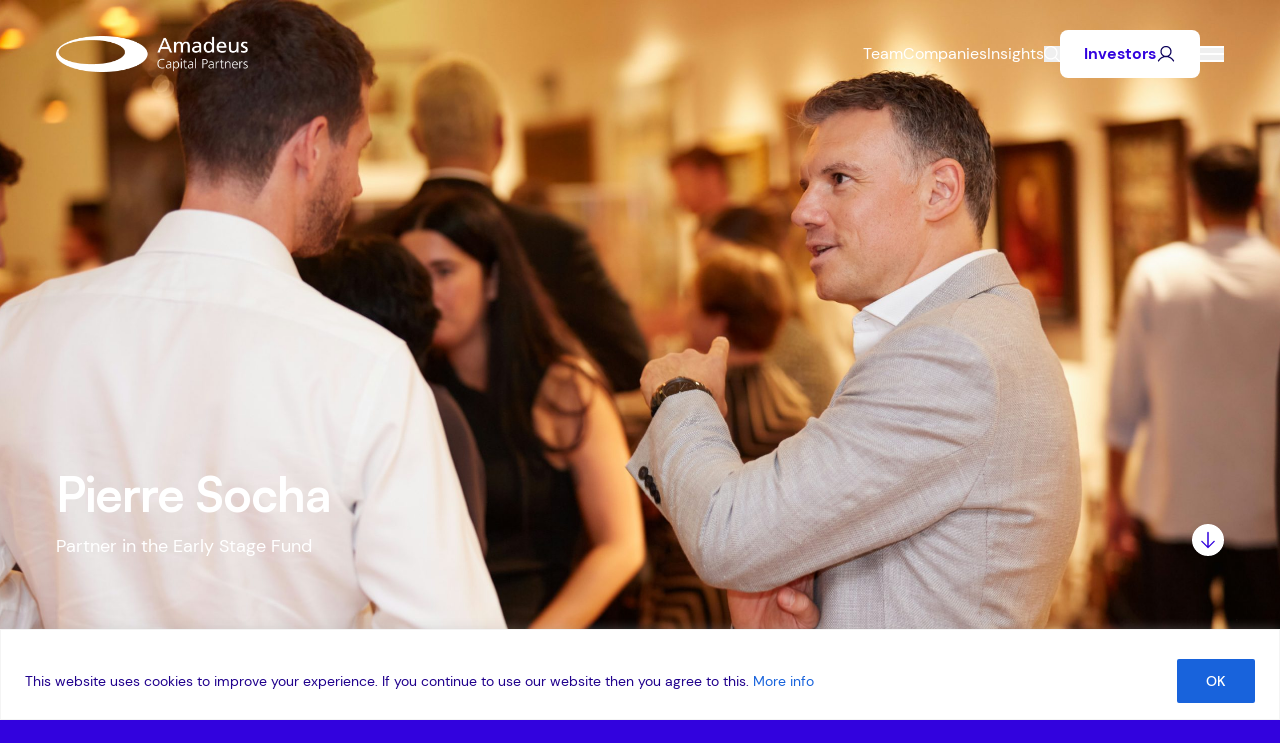

--- FILE ---
content_type: text/html; charset=UTF-8
request_url: https://www.amadeuscapital.com/team/pierre-socha/
body_size: 28462
content:
<!doctype html>
<html lang="en-GB" class="mk-scroll-smooth mk-overflow-x-hidden">
<head>
	<meta charset="UTF-8">
	<meta name="viewport" content="width=device-width, initial-scale=1">

	<meta name='robots' content='index, follow, max-image-preview:large, max-snippet:-1, max-video-preview:-1' />

<!-- Google Tag Manager for WordPress by gtm4wp.com -->
<script data-cfasync="false" data-pagespeed-no-defer>
	var gtm4wp_datalayer_name = "dataLayer";
	var dataLayer = dataLayer || [];

	const gtm4wp_scrollerscript_debugmode         = false;
	const gtm4wp_scrollerscript_callbacktime      = 100;
	const gtm4wp_scrollerscript_readerlocation    = 150;
	const gtm4wp_scrollerscript_contentelementid  = "content";
	const gtm4wp_scrollerscript_scannertime       = 60;
</script>
<!-- End Google Tag Manager for WordPress by gtm4wp.com -->
	<!-- This site is optimized with the Yoast SEO Premium plugin v26.8 (Yoast SEO v26.8) - https://yoast.com/product/yoast-seo-premium-wordpress/ -->
	<title>Pierre Socha – Partner, Early Stage Fund | Amadeus Capital</title>
	<meta name="description" content="Pierre Socha, Partner in Amadeus Capital’s Early Stage Fund, focuses on Health &amp; Bio, leading our Human investments." />
	<link rel="canonical" href="https://www.amadeuscapital.com/team/pierre-socha/" />
	<meta property="og:locale" content="en_GB" />
	<meta property="og:type" content="article" />
	<meta property="og:title" content="Pierre Socha" />
	<meta property="og:description" content="Pierre Socha, Partner in Amadeus Capital’s Early Stage Fund, focuses on Health &amp; Bio, leading our Human investments." />
	<meta property="og:url" content="https://www.amadeuscapital.com/team/pierre-socha/" />
	<meta property="og:site_name" content="Amadeus Capital" />
	<meta property="article:modified_time" content="2025-06-06T10:02:09+00:00" />
	<meta property="og:image" content="https://www.amadeuscapital.com/wp-content/uploads/2025/01/Amadeus-Capital-Partners-56-scaled.jpg" />
	<meta property="og:image:width" content="2048" />
	<meta property="og:image:height" content="2560" />
	<meta property="og:image:type" content="image/jpeg" />
	<meta name="twitter:card" content="summary_large_image" />
	<meta name="twitter:label1" content="Estimated reading time" />
	<meta name="twitter:data1" content="2 minutes" />
	<script type="application/ld+json" class="yoast-schema-graph">{"@context":"https://schema.org","@graph":[{"@type":"WebPage","@id":"https://www.amadeuscapital.com/team/pierre-socha/","url":"https://www.amadeuscapital.com/team/pierre-socha/","name":"Pierre Socha – Partner, Early Stage Fund | Amadeus Capital","isPartOf":{"@id":"https://www.amadeuscapital.com/#website"},"primaryImageOfPage":{"@id":"https://www.amadeuscapital.com/team/pierre-socha/#primaryimage"},"image":{"@id":"https://www.amadeuscapital.com/team/pierre-socha/#primaryimage"},"thumbnailUrl":"https://www.amadeuscapital.com/wp-content/uploads/2025/01/Amadeus-Capital-Partners-56-scaled.jpg","datePublished":"2025-01-28T12:00:55+00:00","dateModified":"2025-06-06T10:02:09+00:00","description":"Pierre Socha, Partner in Amadeus Capital’s Early Stage Fund, focuses on Health & Bio, leading our Human investments.","breadcrumb":{"@id":"https://www.amadeuscapital.com/team/pierre-socha/#breadcrumb"},"inLanguage":"en-GB","potentialAction":[{"@type":"ReadAction","target":["https://www.amadeuscapital.com/team/pierre-socha/"]}]},{"@type":"ImageObject","inLanguage":"en-GB","@id":"https://www.amadeuscapital.com/team/pierre-socha/#primaryimage","url":"https://www.amadeuscapital.com/wp-content/uploads/2025/01/Amadeus-Capital-Partners-56-scaled.jpg","contentUrl":"https://www.amadeuscapital.com/wp-content/uploads/2025/01/Amadeus-Capital-Partners-56-scaled.jpg","width":2048,"height":2560},{"@type":"BreadcrumbList","@id":"https://www.amadeuscapital.com/team/pierre-socha/#breadcrumb","itemListElement":[{"@type":"ListItem","position":1,"name":"Home","item":"https://www.amadeuscapital.com/"},{"@type":"ListItem","position":2,"name":"Pierre Socha"}]},{"@type":"WebSite","@id":"https://www.amadeuscapital.com/#website","url":"https://www.amadeuscapital.com/","name":"Amadeus Capital","description":"","publisher":{"@id":"https://www.amadeuscapital.com/#organization"},"potentialAction":[{"@type":"SearchAction","target":{"@type":"EntryPoint","urlTemplate":"https://www.amadeuscapital.com/?s={search_term_string}"},"query-input":{"@type":"PropertyValueSpecification","valueRequired":true,"valueName":"search_term_string"}}],"inLanguage":"en-GB"},{"@type":"Organization","@id":"https://www.amadeuscapital.com/#organization","name":"Amadeus Capital","url":"https://www.amadeuscapital.com/","logo":{"@type":"ImageObject","inLanguage":"en-GB","@id":"https://www.amadeuscapital.com/#/schema/logo/image/","url":"https://www.amadeuscapital.com/wp-content/uploads/2025/04/Amadeus-Logo-Landscape-Blue.svg","contentUrl":"https://www.amadeuscapital.com/wp-content/uploads/2025/04/Amadeus-Logo-Landscape-Blue.svg","width":243,"height":47,"caption":"Amadeus Capital"},"image":{"@id":"https://www.amadeuscapital.com/#/schema/logo/image/"}}]}</script>
	<!-- / Yoast SEO Premium plugin. -->


<link rel='dns-prefetch' href='//js-eu1.hs-scripts.com' />
<link rel='dns-prefetch' href='//player.vimeo.com' />
<link rel='dns-prefetch' href='//cdn.jsdelivr.net' />
<link rel='dns-prefetch' href='//cdnjs.cloudflare.com' />
<link rel='dns-prefetch' href='//www.googletagmanager.com' />
<link rel="alternate" title="oEmbed (JSON)" type="application/json+oembed" href="https://www.amadeuscapital.com/wp-json/oembed/1.0/embed?url=https%3A%2F%2Fwww.amadeuscapital.com%2Fteam%2Fpierre-socha%2F" />
<link rel="alternate" title="oEmbed (XML)" type="text/xml+oembed" href="https://www.amadeuscapital.com/wp-json/oembed/1.0/embed?url=https%3A%2F%2Fwww.amadeuscapital.com%2Fteam%2Fpierre-socha%2F&#038;format=xml" />
<style id='wp-img-auto-sizes-contain-inline-css' type='text/css'>
img:is([sizes=auto i],[sizes^="auto," i]){contain-intrinsic-size:3000px 1500px}
/*# sourceURL=wp-img-auto-sizes-contain-inline-css */
</style>
<link rel='stylesheet' id='formidable-css' href='https://www.amadeuscapital.com/wp-content/plugins/formidable/css/formidableforms.css?ver=1221039' type='text/css' media='all' />
<style id='wp-emoji-styles-inline-css' type='text/css'>

	img.wp-smiley, img.emoji {
		display: inline !important;
		border: none !important;
		box-shadow: none !important;
		height: 1em !important;
		width: 1em !important;
		margin: 0 0.07em !important;
		vertical-align: -0.1em !important;
		background: none !important;
		padding: 0 !important;
	}
/*# sourceURL=wp-emoji-styles-inline-css */
</style>
<style id='wp-block-library-inline-css' type='text/css'>
:root{--wp-block-synced-color:#7a00df;--wp-block-synced-color--rgb:122,0,223;--wp-bound-block-color:var(--wp-block-synced-color);--wp-editor-canvas-background:#ddd;--wp-admin-theme-color:#007cba;--wp-admin-theme-color--rgb:0,124,186;--wp-admin-theme-color-darker-10:#006ba1;--wp-admin-theme-color-darker-10--rgb:0,107,160.5;--wp-admin-theme-color-darker-20:#005a87;--wp-admin-theme-color-darker-20--rgb:0,90,135;--wp-admin-border-width-focus:2px}@media (min-resolution:192dpi){:root{--wp-admin-border-width-focus:1.5px}}.wp-element-button{cursor:pointer}:root .has-very-light-gray-background-color{background-color:#eee}:root .has-very-dark-gray-background-color{background-color:#313131}:root .has-very-light-gray-color{color:#eee}:root .has-very-dark-gray-color{color:#313131}:root .has-vivid-green-cyan-to-vivid-cyan-blue-gradient-background{background:linear-gradient(135deg,#00d084,#0693e3)}:root .has-purple-crush-gradient-background{background:linear-gradient(135deg,#34e2e4,#4721fb 50%,#ab1dfe)}:root .has-hazy-dawn-gradient-background{background:linear-gradient(135deg,#faaca8,#dad0ec)}:root .has-subdued-olive-gradient-background{background:linear-gradient(135deg,#fafae1,#67a671)}:root .has-atomic-cream-gradient-background{background:linear-gradient(135deg,#fdd79a,#004a59)}:root .has-nightshade-gradient-background{background:linear-gradient(135deg,#330968,#31cdcf)}:root .has-midnight-gradient-background{background:linear-gradient(135deg,#020381,#2874fc)}:root{--wp--preset--font-size--normal:16px;--wp--preset--font-size--huge:42px}.has-regular-font-size{font-size:1em}.has-larger-font-size{font-size:2.625em}.has-normal-font-size{font-size:var(--wp--preset--font-size--normal)}.has-huge-font-size{font-size:var(--wp--preset--font-size--huge)}.has-text-align-center{text-align:center}.has-text-align-left{text-align:left}.has-text-align-right{text-align:right}.has-fit-text{white-space:nowrap!important}#end-resizable-editor-section{display:none}.aligncenter{clear:both}.items-justified-left{justify-content:flex-start}.items-justified-center{justify-content:center}.items-justified-right{justify-content:flex-end}.items-justified-space-between{justify-content:space-between}.screen-reader-text{border:0;clip-path:inset(50%);height:1px;margin:-1px;overflow:hidden;padding:0;position:absolute;width:1px;word-wrap:normal!important}.screen-reader-text:focus{background-color:#ddd;clip-path:none;color:#444;display:block;font-size:1em;height:auto;left:5px;line-height:normal;padding:15px 23px 14px;text-decoration:none;top:5px;width:auto;z-index:100000}html :where(.has-border-color){border-style:solid}html :where([style*=border-top-color]){border-top-style:solid}html :where([style*=border-right-color]){border-right-style:solid}html :where([style*=border-bottom-color]){border-bottom-style:solid}html :where([style*=border-left-color]){border-left-style:solid}html :where([style*=border-width]){border-style:solid}html :where([style*=border-top-width]){border-top-style:solid}html :where([style*=border-right-width]){border-right-style:solid}html :where([style*=border-bottom-width]){border-bottom-style:solid}html :where([style*=border-left-width]){border-left-style:solid}html :where(img[class*=wp-image-]){height:auto;max-width:100%}:where(figure){margin:0 0 1em}html :where(.is-position-sticky){--wp-admin--admin-bar--position-offset:var(--wp-admin--admin-bar--height,0px)}@media screen and (max-width:600px){html :where(.is-position-sticky){--wp-admin--admin-bar--position-offset:0px}}

/*# sourceURL=wp-block-library-inline-css */
</style><style id='global-styles-inline-css' type='text/css'>
:root{--wp--preset--aspect-ratio--square: 1;--wp--preset--aspect-ratio--4-3: 4/3;--wp--preset--aspect-ratio--3-4: 3/4;--wp--preset--aspect-ratio--3-2: 3/2;--wp--preset--aspect-ratio--2-3: 2/3;--wp--preset--aspect-ratio--16-9: 16/9;--wp--preset--aspect-ratio--9-16: 9/16;--wp--preset--color--black: #000000;--wp--preset--color--cyan-bluish-gray: #abb8c3;--wp--preset--color--white: #ffffff;--wp--preset--color--pale-pink: #f78da7;--wp--preset--color--vivid-red: #cf2e2e;--wp--preset--color--luminous-vivid-orange: #ff6900;--wp--preset--color--luminous-vivid-amber: #fcb900;--wp--preset--color--light-green-cyan: #7bdcb5;--wp--preset--color--vivid-green-cyan: #00d084;--wp--preset--color--pale-cyan-blue: #8ed1fc;--wp--preset--color--vivid-cyan-blue: #0693e3;--wp--preset--color--vivid-purple: #9b51e0;--wp--preset--gradient--vivid-cyan-blue-to-vivid-purple: linear-gradient(135deg,rgb(6,147,227) 0%,rgb(155,81,224) 100%);--wp--preset--gradient--light-green-cyan-to-vivid-green-cyan: linear-gradient(135deg,rgb(122,220,180) 0%,rgb(0,208,130) 100%);--wp--preset--gradient--luminous-vivid-amber-to-luminous-vivid-orange: linear-gradient(135deg,rgb(252,185,0) 0%,rgb(255,105,0) 100%);--wp--preset--gradient--luminous-vivid-orange-to-vivid-red: linear-gradient(135deg,rgb(255,105,0) 0%,rgb(207,46,46) 100%);--wp--preset--gradient--very-light-gray-to-cyan-bluish-gray: linear-gradient(135deg,rgb(238,238,238) 0%,rgb(169,184,195) 100%);--wp--preset--gradient--cool-to-warm-spectrum: linear-gradient(135deg,rgb(74,234,220) 0%,rgb(151,120,209) 20%,rgb(207,42,186) 40%,rgb(238,44,130) 60%,rgb(251,105,98) 80%,rgb(254,248,76) 100%);--wp--preset--gradient--blush-light-purple: linear-gradient(135deg,rgb(255,206,236) 0%,rgb(152,150,240) 100%);--wp--preset--gradient--blush-bordeaux: linear-gradient(135deg,rgb(254,205,165) 0%,rgb(254,45,45) 50%,rgb(107,0,62) 100%);--wp--preset--gradient--luminous-dusk: linear-gradient(135deg,rgb(255,203,112) 0%,rgb(199,81,192) 50%,rgb(65,88,208) 100%);--wp--preset--gradient--pale-ocean: linear-gradient(135deg,rgb(255,245,203) 0%,rgb(182,227,212) 50%,rgb(51,167,181) 100%);--wp--preset--gradient--electric-grass: linear-gradient(135deg,rgb(202,248,128) 0%,rgb(113,206,126) 100%);--wp--preset--gradient--midnight: linear-gradient(135deg,rgb(2,3,129) 0%,rgb(40,116,252) 100%);--wp--preset--font-size--small: 13px;--wp--preset--font-size--medium: 20px;--wp--preset--font-size--large: 36px;--wp--preset--font-size--x-large: 42px;--wp--preset--spacing--20: 0.44rem;--wp--preset--spacing--30: 0.67rem;--wp--preset--spacing--40: 1rem;--wp--preset--spacing--50: 1.5rem;--wp--preset--spacing--60: 2.25rem;--wp--preset--spacing--70: 3.38rem;--wp--preset--spacing--80: 5.06rem;--wp--preset--shadow--natural: 6px 6px 9px rgba(0, 0, 0, 0.2);--wp--preset--shadow--deep: 12px 12px 50px rgba(0, 0, 0, 0.4);--wp--preset--shadow--sharp: 6px 6px 0px rgba(0, 0, 0, 0.2);--wp--preset--shadow--outlined: 6px 6px 0px -3px rgb(255, 255, 255), 6px 6px rgb(0, 0, 0);--wp--preset--shadow--crisp: 6px 6px 0px rgb(0, 0, 0);}:where(.is-layout-flex){gap: 0.5em;}:where(.is-layout-grid){gap: 0.5em;}body .is-layout-flex{display: flex;}.is-layout-flex{flex-wrap: wrap;align-items: center;}.is-layout-flex > :is(*, div){margin: 0;}body .is-layout-grid{display: grid;}.is-layout-grid > :is(*, div){margin: 0;}:where(.wp-block-columns.is-layout-flex){gap: 2em;}:where(.wp-block-columns.is-layout-grid){gap: 2em;}:where(.wp-block-post-template.is-layout-flex){gap: 1.25em;}:where(.wp-block-post-template.is-layout-grid){gap: 1.25em;}.has-black-color{color: var(--wp--preset--color--black) !important;}.has-cyan-bluish-gray-color{color: var(--wp--preset--color--cyan-bluish-gray) !important;}.has-white-color{color: var(--wp--preset--color--white) !important;}.has-pale-pink-color{color: var(--wp--preset--color--pale-pink) !important;}.has-vivid-red-color{color: var(--wp--preset--color--vivid-red) !important;}.has-luminous-vivid-orange-color{color: var(--wp--preset--color--luminous-vivid-orange) !important;}.has-luminous-vivid-amber-color{color: var(--wp--preset--color--luminous-vivid-amber) !important;}.has-light-green-cyan-color{color: var(--wp--preset--color--light-green-cyan) !important;}.has-vivid-green-cyan-color{color: var(--wp--preset--color--vivid-green-cyan) !important;}.has-pale-cyan-blue-color{color: var(--wp--preset--color--pale-cyan-blue) !important;}.has-vivid-cyan-blue-color{color: var(--wp--preset--color--vivid-cyan-blue) !important;}.has-vivid-purple-color{color: var(--wp--preset--color--vivid-purple) !important;}.has-black-background-color{background-color: var(--wp--preset--color--black) !important;}.has-cyan-bluish-gray-background-color{background-color: var(--wp--preset--color--cyan-bluish-gray) !important;}.has-white-background-color{background-color: var(--wp--preset--color--white) !important;}.has-pale-pink-background-color{background-color: var(--wp--preset--color--pale-pink) !important;}.has-vivid-red-background-color{background-color: var(--wp--preset--color--vivid-red) !important;}.has-luminous-vivid-orange-background-color{background-color: var(--wp--preset--color--luminous-vivid-orange) !important;}.has-luminous-vivid-amber-background-color{background-color: var(--wp--preset--color--luminous-vivid-amber) !important;}.has-light-green-cyan-background-color{background-color: var(--wp--preset--color--light-green-cyan) !important;}.has-vivid-green-cyan-background-color{background-color: var(--wp--preset--color--vivid-green-cyan) !important;}.has-pale-cyan-blue-background-color{background-color: var(--wp--preset--color--pale-cyan-blue) !important;}.has-vivid-cyan-blue-background-color{background-color: var(--wp--preset--color--vivid-cyan-blue) !important;}.has-vivid-purple-background-color{background-color: var(--wp--preset--color--vivid-purple) !important;}.has-black-border-color{border-color: var(--wp--preset--color--black) !important;}.has-cyan-bluish-gray-border-color{border-color: var(--wp--preset--color--cyan-bluish-gray) !important;}.has-white-border-color{border-color: var(--wp--preset--color--white) !important;}.has-pale-pink-border-color{border-color: var(--wp--preset--color--pale-pink) !important;}.has-vivid-red-border-color{border-color: var(--wp--preset--color--vivid-red) !important;}.has-luminous-vivid-orange-border-color{border-color: var(--wp--preset--color--luminous-vivid-orange) !important;}.has-luminous-vivid-amber-border-color{border-color: var(--wp--preset--color--luminous-vivid-amber) !important;}.has-light-green-cyan-border-color{border-color: var(--wp--preset--color--light-green-cyan) !important;}.has-vivid-green-cyan-border-color{border-color: var(--wp--preset--color--vivid-green-cyan) !important;}.has-pale-cyan-blue-border-color{border-color: var(--wp--preset--color--pale-cyan-blue) !important;}.has-vivid-cyan-blue-border-color{border-color: var(--wp--preset--color--vivid-cyan-blue) !important;}.has-vivid-purple-border-color{border-color: var(--wp--preset--color--vivid-purple) !important;}.has-vivid-cyan-blue-to-vivid-purple-gradient-background{background: var(--wp--preset--gradient--vivid-cyan-blue-to-vivid-purple) !important;}.has-light-green-cyan-to-vivid-green-cyan-gradient-background{background: var(--wp--preset--gradient--light-green-cyan-to-vivid-green-cyan) !important;}.has-luminous-vivid-amber-to-luminous-vivid-orange-gradient-background{background: var(--wp--preset--gradient--luminous-vivid-amber-to-luminous-vivid-orange) !important;}.has-luminous-vivid-orange-to-vivid-red-gradient-background{background: var(--wp--preset--gradient--luminous-vivid-orange-to-vivid-red) !important;}.has-very-light-gray-to-cyan-bluish-gray-gradient-background{background: var(--wp--preset--gradient--very-light-gray-to-cyan-bluish-gray) !important;}.has-cool-to-warm-spectrum-gradient-background{background: var(--wp--preset--gradient--cool-to-warm-spectrum) !important;}.has-blush-light-purple-gradient-background{background: var(--wp--preset--gradient--blush-light-purple) !important;}.has-blush-bordeaux-gradient-background{background: var(--wp--preset--gradient--blush-bordeaux) !important;}.has-luminous-dusk-gradient-background{background: var(--wp--preset--gradient--luminous-dusk) !important;}.has-pale-ocean-gradient-background{background: var(--wp--preset--gradient--pale-ocean) !important;}.has-electric-grass-gradient-background{background: var(--wp--preset--gradient--electric-grass) !important;}.has-midnight-gradient-background{background: var(--wp--preset--gradient--midnight) !important;}.has-small-font-size{font-size: var(--wp--preset--font-size--small) !important;}.has-medium-font-size{font-size: var(--wp--preset--font-size--medium) !important;}.has-large-font-size{font-size: var(--wp--preset--font-size--large) !important;}.has-x-large-font-size{font-size: var(--wp--preset--font-size--x-large) !important;}
/*# sourceURL=global-styles-inline-css */
</style>

<style id='classic-theme-styles-inline-css' type='text/css'>
/*! This file is auto-generated */
.wp-block-button__link{color:#fff;background-color:#32373c;border-radius:9999px;box-shadow:none;text-decoration:none;padding:calc(.667em + 2px) calc(1.333em + 2px);font-size:1.125em}.wp-block-file__button{background:#32373c;color:#fff;text-decoration:none}
/*# sourceURL=/wp-includes/css/classic-themes.min.css */
</style>
<link rel='stylesheet' id='css/e2pdf.frontend.global-css' href='https://www.amadeuscapital.com/wp-content/plugins/e2pdf/css/e2pdf.frontend.global.css?ver=1.28.14' type='text/css' media='all' />
<link rel='stylesheet' id='make-amadeus-style-css' href='https://www.amadeuscapital.com/wp-content/themes/amadeus/assets/dist/css/app.css?ver=1757433975' type='text/css' media='all' />
<link rel='stylesheet' id='css/glide-css' href='https://cdnjs.cloudflare.com/ajax/libs/Glide.js/3.6.0/css/glide.core.min.css?ver=3.6.0' type='text/css' media='all' />
<script type="text/javascript" id="cookie-law-info-js-extra">
/* <![CDATA[ */
var _ckyConfig = {"_ipData":[],"_assetsURL":"https://www.amadeuscapital.com/wp-content/plugins/cookie-law-info/lite/frontend/images/","_publicURL":"https://www.amadeuscapital.com","_expiry":"365","_categories":[{"name":"Necessary","slug":"necessary","isNecessary":true,"ccpaDoNotSell":true,"cookies":[],"active":true,"defaultConsent":{"gdpr":true,"ccpa":true}},{"name":"Functional","slug":"functional","isNecessary":false,"ccpaDoNotSell":true,"cookies":[],"active":true,"defaultConsent":{"gdpr":false,"ccpa":false}},{"name":"Analytics","slug":"analytics","isNecessary":false,"ccpaDoNotSell":true,"cookies":[],"active":true,"defaultConsent":{"gdpr":false,"ccpa":false}},{"name":"Performance","slug":"performance","isNecessary":false,"ccpaDoNotSell":true,"cookies":[],"active":true,"defaultConsent":{"gdpr":false,"ccpa":false}},{"name":"Advertisement","slug":"advertisement","isNecessary":false,"ccpaDoNotSell":true,"cookies":[],"active":true,"defaultConsent":{"gdpr":false,"ccpa":false}}],"_activeLaw":"gdpr","_rootDomain":"","_block":"1","_showBanner":"1","_bannerConfig":{"settings":{"type":"banner","preferenceCenterType":"popup","position":"bottom","applicableLaw":"gdpr"},"behaviours":{"reloadBannerOnAccept":false,"loadAnalyticsByDefault":false,"animations":{"onLoad":"animate","onHide":"sticky"}},"config":{"revisitConsent":{"status":false,"tag":"revisit-consent","position":"bottom-left","meta":{"url":"#"},"styles":{"background-color":"#0056A7"},"elements":{"title":{"type":"text","tag":"revisit-consent-title","status":true,"styles":{"color":"#0056a7"}}}},"preferenceCenter":{"toggle":{"status":true,"tag":"detail-category-toggle","type":"toggle","states":{"active":{"styles":{"background-color":"#1863DC"}},"inactive":{"styles":{"background-color":"#D0D5D2"}}}}},"categoryPreview":{"status":false,"toggle":{"status":true,"tag":"detail-category-preview-toggle","type":"toggle","states":{"active":{"styles":{"background-color":"#1863DC"}},"inactive":{"styles":{"background-color":"#D0D5D2"}}}}},"videoPlaceholder":{"status":true,"styles":{"background-color":"#000000","border-color":"#000000","color":"#ffffff"}},"readMore":{"status":false,"tag":"readmore-button","type":"link","meta":{"noFollow":true,"newTab":true},"styles":{"color":"#1863DC","background-color":"transparent","border-color":"transparent"}},"showMore":{"status":true,"tag":"show-desc-button","type":"button","styles":{"color":"#1863DC"}},"showLess":{"status":true,"tag":"hide-desc-button","type":"button","styles":{"color":"#1863DC"}},"alwaysActive":{"status":true,"tag":"always-active","styles":{"color":"#008000"}},"manualLinks":{"status":true,"tag":"manual-links","type":"link","styles":{"color":"#1863DC"}},"auditTable":{"status":true},"optOption":{"status":true,"toggle":{"status":true,"tag":"optout-option-toggle","type":"toggle","states":{"active":{"styles":{"background-color":"#1863dc"}},"inactive":{"styles":{"background-color":"#FFFFFF"}}}}}}},"_version":"3.4.0","_logConsent":"1","_tags":[{"tag":"accept-button","styles":{"color":"#FFFFFF","background-color":"#1863DC","border-color":"#1863DC"}},{"tag":"reject-button","styles":{"color":"#1863DC","background-color":"transparent","border-color":"#1863DC"}},{"tag":"settings-button","styles":{"color":"#1863DC","background-color":"transparent","border-color":"#1863DC"}},{"tag":"readmore-button","styles":{"color":"#1863DC","background-color":"transparent","border-color":"transparent"}},{"tag":"donotsell-button","styles":{"color":"#1863DC","background-color":"transparent","border-color":"transparent"}},{"tag":"show-desc-button","styles":{"color":"#1863DC"}},{"tag":"hide-desc-button","styles":{"color":"#1863DC"}},{"tag":"cky-always-active","styles":[]},{"tag":"cky-link","styles":[]},{"tag":"accept-button","styles":{"color":"#FFFFFF","background-color":"#1863DC","border-color":"#1863DC"}},{"tag":"revisit-consent","styles":{"background-color":"#0056A7"}}],"_shortCodes":[{"key":"cky_readmore","content":"\u003Ca href=\"#\" class=\"cky-policy\" aria-label=\"Cookie Policy\" target=\"_blank\" rel=\"noopener\" data-cky-tag=\"readmore-button\"\u003ECookie Policy\u003C/a\u003E","tag":"readmore-button","status":false,"attributes":{"rel":"nofollow","target":"_blank"}},{"key":"cky_show_desc","content":"\u003Cbutton class=\"cky-show-desc-btn\" data-cky-tag=\"show-desc-button\" aria-label=\"Show more\"\u003EShow more\u003C/button\u003E","tag":"show-desc-button","status":true,"attributes":[]},{"key":"cky_hide_desc","content":"\u003Cbutton class=\"cky-show-desc-btn\" data-cky-tag=\"hide-desc-button\" aria-label=\"Show less\"\u003EShow less\u003C/button\u003E","tag":"hide-desc-button","status":true,"attributes":[]},{"key":"cky_optout_show_desc","content":"[cky_optout_show_desc]","tag":"optout-show-desc-button","status":true,"attributes":[]},{"key":"cky_optout_hide_desc","content":"[cky_optout_hide_desc]","tag":"optout-hide-desc-button","status":true,"attributes":[]},{"key":"cky_category_toggle_label","content":"[cky_{{status}}_category_label] [cky_preference_{{category_slug}}_title]","tag":"","status":true,"attributes":[]},{"key":"cky_enable_category_label","content":"Enable","tag":"","status":true,"attributes":[]},{"key":"cky_disable_category_label","content":"Disable","tag":"","status":true,"attributes":[]},{"key":"cky_video_placeholder","content":"\u003Cdiv class=\"video-placeholder-normal\" data-cky-tag=\"video-placeholder\" id=\"[UNIQUEID]\"\u003E\u003Cp class=\"video-placeholder-text-normal\" data-cky-tag=\"placeholder-title\"\u003EPlease accept cookies to access this content\u003C/p\u003E\u003C/div\u003E","tag":"","status":true,"attributes":[]},{"key":"cky_enable_optout_label","content":"Enable","tag":"","status":true,"attributes":[]},{"key":"cky_disable_optout_label","content":"Disable","tag":"","status":true,"attributes":[]},{"key":"cky_optout_toggle_label","content":"[cky_{{status}}_optout_label] [cky_optout_option_title]","tag":"","status":true,"attributes":[]},{"key":"cky_optout_option_title","content":"Do Not Sell or Share My Personal Information","tag":"","status":true,"attributes":[]},{"key":"cky_optout_close_label","content":"Close","tag":"","status":true,"attributes":[]},{"key":"cky_preference_close_label","content":"Close","tag":"","status":true,"attributes":[]}],"_rtl":"","_language":"en","_providersToBlock":[]};
var _ckyStyles = {"css":".cky-overlay{background: #000000; opacity: 0.4; position: fixed; top: 0; left: 0; width: 100%; height: 100%; z-index: 99999999;}.cky-hide{display: none;}.cky-btn-revisit-wrapper{display: flex; align-items: center; justify-content: center; background: #0056a7; width: 45px; height: 45px; border-radius: 50%; position: fixed; z-index: 999999; cursor: pointer;}.cky-revisit-bottom-left{bottom: 15px; left: 15px;}.cky-revisit-bottom-right{bottom: 15px; right: 15px;}.cky-btn-revisit-wrapper .cky-btn-revisit{display: flex; align-items: center; justify-content: center; background: none; border: none; cursor: pointer; position: relative; margin: 0; padding: 0;}.cky-btn-revisit-wrapper .cky-btn-revisit img{max-width: fit-content; margin: 0; height: 30px; width: 30px;}.cky-revisit-bottom-left:hover::before{content: attr(data-tooltip); position: absolute; background: #4e4b66; color: #ffffff; left: calc(100% + 7px); font-size: 12px; line-height: 16px; width: max-content; padding: 4px 8px; border-radius: 4px;}.cky-revisit-bottom-left:hover::after{position: absolute; content: \"\"; border: 5px solid transparent; left: calc(100% + 2px); border-left-width: 0; border-right-color: #4e4b66;}.cky-revisit-bottom-right:hover::before{content: attr(data-tooltip); position: absolute; background: #4e4b66; color: #ffffff; right: calc(100% + 7px); font-size: 12px; line-height: 16px; width: max-content; padding: 4px 8px; border-radius: 4px;}.cky-revisit-bottom-right:hover::after{position: absolute; content: \"\"; border: 5px solid transparent; right: calc(100% + 2px); border-right-width: 0; border-left-color: #4e4b66;}.cky-revisit-hide{display: none;}.cky-consent-container{position: fixed; width: 100%; box-sizing: border-box; z-index: 9999999;}.cky-consent-container .cky-consent-bar{background: #ffffff; border: 1px solid; padding: 16.5px 24px; box-shadow: 0 -1px 10px 0 #acabab4d;}.cky-banner-bottom{bottom: 0; left: 0;}.cky-banner-top{top: 0; left: 0;}.cky-custom-brand-logo-wrapper .cky-custom-brand-logo{width: 100px; height: auto; margin: 0 0 12px 0;}.cky-notice .cky-title{color: #212121; font-weight: 700; font-size: 18px; line-height: 24px; margin: 0 0 12px 0;}.cky-notice-group{display: flex; justify-content: space-between; align-items: center; font-size: 14px; line-height: 24px; font-weight: 400;}.cky-notice-des *,.cky-preference-content-wrapper *,.cky-accordion-header-des *,.cky-gpc-wrapper .cky-gpc-desc *{font-size: 14px;}.cky-notice-des{color: #212121; font-size: 14px; line-height: 24px; font-weight: 400;}.cky-notice-des img{height: 25px; width: 25px;}.cky-consent-bar .cky-notice-des p,.cky-gpc-wrapper .cky-gpc-desc p,.cky-preference-body-wrapper .cky-preference-content-wrapper p,.cky-accordion-header-wrapper .cky-accordion-header-des p,.cky-cookie-des-table li div:last-child p{color: inherit; margin-top: 0; overflow-wrap: break-word;}.cky-notice-des P:last-child,.cky-preference-content-wrapper p:last-child,.cky-cookie-des-table li div:last-child p:last-child,.cky-gpc-wrapper .cky-gpc-desc p:last-child{margin-bottom: 0;}.cky-notice-des a.cky-policy,.cky-notice-des button.cky-policy{font-size: 14px; color: #1863dc; white-space: nowrap; cursor: pointer; background: transparent; border: 1px solid; text-decoration: underline;}.cky-notice-des button.cky-policy{padding: 0;}.cky-notice-des a.cky-policy:focus-visible,.cky-notice-des button.cky-policy:focus-visible,.cky-preference-content-wrapper .cky-show-desc-btn:focus-visible,.cky-accordion-header .cky-accordion-btn:focus-visible,.cky-preference-header .cky-btn-close:focus-visible,.cky-switch input[type=\"checkbox\"]:focus-visible,.cky-footer-wrapper a:focus-visible,.cky-btn:focus-visible{outline: 2px solid #1863dc; outline-offset: 2px;}.cky-btn:focus:not(:focus-visible),.cky-accordion-header .cky-accordion-btn:focus:not(:focus-visible),.cky-preference-content-wrapper .cky-show-desc-btn:focus:not(:focus-visible),.cky-btn-revisit-wrapper .cky-btn-revisit:focus:not(:focus-visible),.cky-preference-header .cky-btn-close:focus:not(:focus-visible),.cky-consent-bar .cky-banner-btn-close:focus:not(:focus-visible){outline: 0;}button.cky-show-desc-btn:not(:hover):not(:active){color: #1863dc; background: transparent;}button.cky-accordion-btn:not(:hover):not(:active),button.cky-banner-btn-close:not(:hover):not(:active),button.cky-btn-close:not(:hover):not(:active),button.cky-btn-revisit:not(:hover):not(:active){background: transparent;}.cky-consent-bar button:hover,.cky-modal.cky-modal-open button:hover,.cky-consent-bar button:focus,.cky-modal.cky-modal-open button:focus{text-decoration: none;}.cky-notice-btn-wrapper{display: flex; justify-content: center; align-items: center; margin-left: 15px;}.cky-notice-btn-wrapper .cky-btn{text-shadow: none; box-shadow: none;}.cky-btn{font-size: 14px; font-family: inherit; line-height: 24px; padding: 8px 27px; font-weight: 500; margin: 0 8px 0 0; border-radius: 2px; white-space: nowrap; cursor: pointer; text-align: center; text-transform: none; min-height: 0;}.cky-btn:hover{opacity: 0.8;}.cky-btn-customize{color: #1863dc; background: transparent; border: 2px solid #1863dc;}.cky-btn-reject{color: #1863dc; background: transparent; border: 2px solid #1863dc;}.cky-btn-accept{background: #1863dc; color: #ffffff; border: 2px solid #1863dc;}.cky-btn:last-child{margin-right: 0;}@media (max-width: 768px){.cky-notice-group{display: block;}.cky-notice-btn-wrapper{margin-left: 0;}.cky-notice-btn-wrapper .cky-btn{flex: auto; max-width: 100%; margin-top: 10px; white-space: unset;}}@media (max-width: 576px){.cky-notice-btn-wrapper{flex-direction: column;}.cky-custom-brand-logo-wrapper, .cky-notice .cky-title, .cky-notice-des, .cky-notice-btn-wrapper{padding: 0 28px;}.cky-consent-container .cky-consent-bar{padding: 16.5px 0;}.cky-notice-des{max-height: 40vh; overflow-y: scroll;}.cky-notice-btn-wrapper .cky-btn{width: 100%; padding: 8px; margin-right: 0;}.cky-notice-btn-wrapper .cky-btn-accept{order: 1;}.cky-notice-btn-wrapper .cky-btn-reject{order: 3;}.cky-notice-btn-wrapper .cky-btn-customize{order: 2;}}@media (max-width: 425px){.cky-custom-brand-logo-wrapper, .cky-notice .cky-title, .cky-notice-des, .cky-notice-btn-wrapper{padding: 0 24px;}.cky-notice-btn-wrapper{flex-direction: column;}.cky-btn{width: 100%; margin: 10px 0 0 0;}.cky-notice-btn-wrapper .cky-btn-customize{order: 2;}.cky-notice-btn-wrapper .cky-btn-reject{order: 3;}.cky-notice-btn-wrapper .cky-btn-accept{order: 1; margin-top: 16px;}}@media (max-width: 352px){.cky-notice .cky-title{font-size: 16px;}.cky-notice-des *{font-size: 12px;}.cky-notice-des, .cky-btn{font-size: 12px;}}.cky-modal.cky-modal-open{display: flex; visibility: visible; -webkit-transform: translate(-50%, -50%); -moz-transform: translate(-50%, -50%); -ms-transform: translate(-50%, -50%); -o-transform: translate(-50%, -50%); transform: translate(-50%, -50%); top: 50%; left: 50%; transition: all 1s ease;}.cky-modal{box-shadow: 0 32px 68px rgba(0, 0, 0, 0.3); margin: 0 auto; position: fixed; max-width: 100%; background: #ffffff; top: 50%; box-sizing: border-box; border-radius: 6px; z-index: 999999999; color: #212121; -webkit-transform: translate(-50%, 100%); -moz-transform: translate(-50%, 100%); -ms-transform: translate(-50%, 100%); -o-transform: translate(-50%, 100%); transform: translate(-50%, 100%); visibility: hidden; transition: all 0s ease;}.cky-preference-center{max-height: 79vh; overflow: hidden; width: 845px; overflow: hidden; flex: 1 1 0; display: flex; flex-direction: column; border-radius: 6px;}.cky-preference-header{display: flex; align-items: center; justify-content: space-between; padding: 22px 24px; border-bottom: 1px solid;}.cky-preference-header .cky-preference-title{font-size: 18px; font-weight: 700; line-height: 24px;}.cky-preference-header .cky-btn-close{margin: 0; cursor: pointer; vertical-align: middle; padding: 0; background: none; border: none; width: auto; height: auto; min-height: 0; line-height: 0; text-shadow: none; box-shadow: none;}.cky-preference-header .cky-btn-close img{margin: 0; height: 10px; width: 10px;}.cky-preference-body-wrapper{padding: 0 24px; flex: 1; overflow: auto; box-sizing: border-box;}.cky-preference-content-wrapper,.cky-gpc-wrapper .cky-gpc-desc{font-size: 14px; line-height: 24px; font-weight: 400; padding: 12px 0;}.cky-preference-content-wrapper{border-bottom: 1px solid;}.cky-preference-content-wrapper img{height: 25px; width: 25px;}.cky-preference-content-wrapper .cky-show-desc-btn{font-size: 14px; font-family: inherit; color: #1863dc; text-decoration: none; line-height: 24px; padding: 0; margin: 0; white-space: nowrap; cursor: pointer; background: transparent; border-color: transparent; text-transform: none; min-height: 0; text-shadow: none; box-shadow: none;}.cky-accordion-wrapper{margin-bottom: 10px;}.cky-accordion{border-bottom: 1px solid;}.cky-accordion:last-child{border-bottom: none;}.cky-accordion .cky-accordion-item{display: flex; margin-top: 10px;}.cky-accordion .cky-accordion-body{display: none;}.cky-accordion.cky-accordion-active .cky-accordion-body{display: block; padding: 0 22px; margin-bottom: 16px;}.cky-accordion-header-wrapper{cursor: pointer; width: 100%;}.cky-accordion-item .cky-accordion-header{display: flex; justify-content: space-between; align-items: center;}.cky-accordion-header .cky-accordion-btn{font-size: 16px; font-family: inherit; color: #212121; line-height: 24px; background: none; border: none; font-weight: 700; padding: 0; margin: 0; cursor: pointer; text-transform: none; min-height: 0; text-shadow: none; box-shadow: none;}.cky-accordion-header .cky-always-active{color: #008000; font-weight: 600; line-height: 24px; font-size: 14px;}.cky-accordion-header-des{font-size: 14px; line-height: 24px; margin: 10px 0 16px 0;}.cky-accordion-chevron{margin-right: 22px; position: relative; cursor: pointer;}.cky-accordion-chevron-hide{display: none;}.cky-accordion .cky-accordion-chevron i::before{content: \"\"; position: absolute; border-right: 1.4px solid; border-bottom: 1.4px solid; border-color: inherit; height: 6px; width: 6px; -webkit-transform: rotate(-45deg); -moz-transform: rotate(-45deg); -ms-transform: rotate(-45deg); -o-transform: rotate(-45deg); transform: rotate(-45deg); transition: all 0.2s ease-in-out; top: 8px;}.cky-accordion.cky-accordion-active .cky-accordion-chevron i::before{-webkit-transform: rotate(45deg); -moz-transform: rotate(45deg); -ms-transform: rotate(45deg); -o-transform: rotate(45deg); transform: rotate(45deg);}.cky-audit-table{background: #f4f4f4; border-radius: 6px;}.cky-audit-table .cky-empty-cookies-text{color: inherit; font-size: 12px; line-height: 24px; margin: 0; padding: 10px;}.cky-audit-table .cky-cookie-des-table{font-size: 12px; line-height: 24px; font-weight: normal; padding: 15px 10px; border-bottom: 1px solid; border-bottom-color: inherit; margin: 0;}.cky-audit-table .cky-cookie-des-table:last-child{border-bottom: none;}.cky-audit-table .cky-cookie-des-table li{list-style-type: none; display: flex; padding: 3px 0;}.cky-audit-table .cky-cookie-des-table li:first-child{padding-top: 0;}.cky-cookie-des-table li div:first-child{width: 100px; font-weight: 600; word-break: break-word; word-wrap: break-word;}.cky-cookie-des-table li div:last-child{flex: 1; word-break: break-word; word-wrap: break-word; margin-left: 8px;}.cky-footer-shadow{display: block; width: 100%; height: 40px; background: linear-gradient(180deg, rgba(255, 255, 255, 0) 0%, #ffffff 100%); position: absolute; bottom: calc(100% - 1px);}.cky-footer-wrapper{position: relative;}.cky-prefrence-btn-wrapper{display: flex; flex-wrap: wrap; align-items: center; justify-content: center; padding: 22px 24px; border-top: 1px solid;}.cky-prefrence-btn-wrapper .cky-btn{flex: auto; max-width: 100%; text-shadow: none; box-shadow: none;}.cky-btn-preferences{color: #1863dc; background: transparent; border: 2px solid #1863dc;}.cky-preference-header,.cky-preference-body-wrapper,.cky-preference-content-wrapper,.cky-accordion-wrapper,.cky-accordion,.cky-accordion-wrapper,.cky-footer-wrapper,.cky-prefrence-btn-wrapper{border-color: inherit;}@media (max-width: 845px){.cky-modal{max-width: calc(100% - 16px);}}@media (max-width: 576px){.cky-modal{max-width: 100%;}.cky-preference-center{max-height: 100vh;}.cky-prefrence-btn-wrapper{flex-direction: column;}.cky-accordion.cky-accordion-active .cky-accordion-body{padding-right: 0;}.cky-prefrence-btn-wrapper .cky-btn{width: 100%; margin: 10px 0 0 0;}.cky-prefrence-btn-wrapper .cky-btn-reject{order: 3;}.cky-prefrence-btn-wrapper .cky-btn-accept{order: 1; margin-top: 0;}.cky-prefrence-btn-wrapper .cky-btn-preferences{order: 2;}}@media (max-width: 425px){.cky-accordion-chevron{margin-right: 15px;}.cky-notice-btn-wrapper{margin-top: 0;}.cky-accordion.cky-accordion-active .cky-accordion-body{padding: 0 15px;}}@media (max-width: 352px){.cky-preference-header .cky-preference-title{font-size: 16px;}.cky-preference-header{padding: 16px 24px;}.cky-preference-content-wrapper *, .cky-accordion-header-des *{font-size: 12px;}.cky-preference-content-wrapper, .cky-preference-content-wrapper .cky-show-more, .cky-accordion-header .cky-always-active, .cky-accordion-header-des, .cky-preference-content-wrapper .cky-show-desc-btn, .cky-notice-des a.cky-policy{font-size: 12px;}.cky-accordion-header .cky-accordion-btn{font-size: 14px;}}.cky-switch{display: flex;}.cky-switch input[type=\"checkbox\"]{position: relative; width: 44px; height: 24px; margin: 0; background: #d0d5d2; -webkit-appearance: none; border-radius: 50px; cursor: pointer; outline: 0; border: none; top: 0;}.cky-switch input[type=\"checkbox\"]:checked{background: #1863dc;}.cky-switch input[type=\"checkbox\"]:before{position: absolute; content: \"\"; height: 20px; width: 20px; left: 2px; bottom: 2px; border-radius: 50%; background-color: white; -webkit-transition: 0.4s; transition: 0.4s; margin: 0;}.cky-switch input[type=\"checkbox\"]:after{display: none;}.cky-switch input[type=\"checkbox\"]:checked:before{-webkit-transform: translateX(20px); -ms-transform: translateX(20px); transform: translateX(20px);}@media (max-width: 425px){.cky-switch input[type=\"checkbox\"]{width: 38px; height: 21px;}.cky-switch input[type=\"checkbox\"]:before{height: 17px; width: 17px;}.cky-switch input[type=\"checkbox\"]:checked:before{-webkit-transform: translateX(17px); -ms-transform: translateX(17px); transform: translateX(17px);}}.cky-consent-bar .cky-banner-btn-close{position: absolute; right: 9px; top: 5px; background: none; border: none; cursor: pointer; padding: 0; margin: 0; min-height: 0; line-height: 0; height: auto; width: auto; text-shadow: none; box-shadow: none;}.cky-consent-bar .cky-banner-btn-close img{height: 9px; width: 9px; margin: 0;}.cky-notice-btn-wrapper .cky-btn-do-not-sell{font-size: 14px; line-height: 24px; padding: 6px 0; margin: 0; font-weight: 500; background: none; border-radius: 2px; border: none; cursor: pointer; text-align: left; color: #1863dc; background: transparent; border-color: transparent; box-shadow: none; text-shadow: none;}.cky-consent-bar .cky-banner-btn-close:focus-visible,.cky-notice-btn-wrapper .cky-btn-do-not-sell:focus-visible,.cky-opt-out-btn-wrapper .cky-btn:focus-visible,.cky-opt-out-checkbox-wrapper input[type=\"checkbox\"].cky-opt-out-checkbox:focus-visible{outline: 2px solid #1863dc; outline-offset: 2px;}@media (max-width: 768px){.cky-notice-btn-wrapper{margin-left: 0; margin-top: 10px; justify-content: left;}.cky-notice-btn-wrapper .cky-btn-do-not-sell{padding: 0;}}@media (max-width: 352px){.cky-notice-btn-wrapper .cky-btn-do-not-sell, .cky-notice-des a.cky-policy{font-size: 12px;}}.cky-opt-out-wrapper{padding: 12px 0;}.cky-opt-out-wrapper .cky-opt-out-checkbox-wrapper{display: flex; align-items: center;}.cky-opt-out-checkbox-wrapper .cky-opt-out-checkbox-label{font-size: 16px; font-weight: 700; line-height: 24px; margin: 0 0 0 12px; cursor: pointer;}.cky-opt-out-checkbox-wrapper input[type=\"checkbox\"].cky-opt-out-checkbox{background-color: #ffffff; border: 1px solid black; width: 20px; height: 18.5px; margin: 0; -webkit-appearance: none; position: relative; display: flex; align-items: center; justify-content: center; border-radius: 2px; cursor: pointer;}.cky-opt-out-checkbox-wrapper input[type=\"checkbox\"].cky-opt-out-checkbox:checked{background-color: #1863dc; border: none;}.cky-opt-out-checkbox-wrapper input[type=\"checkbox\"].cky-opt-out-checkbox:checked::after{left: 6px; bottom: 4px; width: 7px; height: 13px; border: solid #ffffff; border-width: 0 3px 3px 0; border-radius: 2px; -webkit-transform: rotate(45deg); -ms-transform: rotate(45deg); transform: rotate(45deg); content: \"\"; position: absolute; box-sizing: border-box;}.cky-opt-out-checkbox-wrapper.cky-disabled .cky-opt-out-checkbox-label,.cky-opt-out-checkbox-wrapper.cky-disabled input[type=\"checkbox\"].cky-opt-out-checkbox{cursor: no-drop;}.cky-gpc-wrapper{margin: 0 0 0 32px;}.cky-footer-wrapper .cky-opt-out-btn-wrapper{display: flex; flex-wrap: wrap; align-items: center; justify-content: center; padding: 22px 24px;}.cky-opt-out-btn-wrapper .cky-btn{flex: auto; max-width: 100%; text-shadow: none; box-shadow: none;}.cky-opt-out-btn-wrapper .cky-btn-cancel{border: 1px solid #dedfe0; background: transparent; color: #858585;}.cky-opt-out-btn-wrapper .cky-btn-confirm{background: #1863dc; color: #ffffff; border: 1px solid #1863dc;}@media (max-width: 352px){.cky-opt-out-checkbox-wrapper .cky-opt-out-checkbox-label{font-size: 14px;}.cky-gpc-wrapper .cky-gpc-desc, .cky-gpc-wrapper .cky-gpc-desc *{font-size: 12px;}.cky-opt-out-checkbox-wrapper input[type=\"checkbox\"].cky-opt-out-checkbox{width: 16px; height: 16px;}.cky-opt-out-checkbox-wrapper input[type=\"checkbox\"].cky-opt-out-checkbox:checked::after{left: 5px; bottom: 4px; width: 3px; height: 9px;}.cky-gpc-wrapper{margin: 0 0 0 28px;}}.video-placeholder-youtube{background-size: 100% 100%; background-position: center; background-repeat: no-repeat; background-color: #b2b0b059; position: relative; display: flex; align-items: center; justify-content: center; max-width: 100%;}.video-placeholder-text-youtube{text-align: center; align-items: center; padding: 10px 16px; background-color: #000000cc; color: #ffffff; border: 1px solid; border-radius: 2px; cursor: pointer;}.video-placeholder-normal{background-image: url(\"/wp-content/plugins/cookie-law-info/lite/frontend/images/placeholder.svg\"); background-size: 80px; background-position: center; background-repeat: no-repeat; background-color: #b2b0b059; position: relative; display: flex; align-items: flex-end; justify-content: center; max-width: 100%;}.video-placeholder-text-normal{align-items: center; padding: 10px 16px; text-align: center; border: 1px solid; border-radius: 2px; cursor: pointer;}.cky-rtl{direction: rtl; text-align: right;}.cky-rtl .cky-banner-btn-close{left: 9px; right: auto;}.cky-rtl .cky-notice-btn-wrapper .cky-btn:last-child{margin-right: 8px;}.cky-rtl .cky-notice-btn-wrapper .cky-btn:first-child{margin-right: 0;}.cky-rtl .cky-notice-btn-wrapper{margin-left: 0; margin-right: 15px;}.cky-rtl .cky-prefrence-btn-wrapper .cky-btn{margin-right: 8px;}.cky-rtl .cky-prefrence-btn-wrapper .cky-btn:first-child{margin-right: 0;}.cky-rtl .cky-accordion .cky-accordion-chevron i::before{border: none; border-left: 1.4px solid; border-top: 1.4px solid; left: 12px;}.cky-rtl .cky-accordion.cky-accordion-active .cky-accordion-chevron i::before{-webkit-transform: rotate(-135deg); -moz-transform: rotate(-135deg); -ms-transform: rotate(-135deg); -o-transform: rotate(-135deg); transform: rotate(-135deg);}@media (max-width: 768px){.cky-rtl .cky-notice-btn-wrapper{margin-right: 0;}}@media (max-width: 576px){.cky-rtl .cky-notice-btn-wrapper .cky-btn:last-child{margin-right: 0;}.cky-rtl .cky-prefrence-btn-wrapper .cky-btn{margin-right: 0;}.cky-rtl .cky-accordion.cky-accordion-active .cky-accordion-body{padding: 0 22px 0 0;}}@media (max-width: 425px){.cky-rtl .cky-accordion.cky-accordion-active .cky-accordion-body{padding: 0 15px 0 0;}}.cky-rtl .cky-opt-out-btn-wrapper .cky-btn{margin-right: 12px;}.cky-rtl .cky-opt-out-btn-wrapper .cky-btn:first-child{margin-right: 0;}.cky-rtl .cky-opt-out-checkbox-wrapper .cky-opt-out-checkbox-label{margin: 0 12px 0 0;}"};
//# sourceURL=cookie-law-info-js-extra
/* ]]> */
</script>
<script type="text/javascript" src="https://www.amadeuscapital.com/wp-content/plugins/cookie-law-info/lite/frontend/js/script.min.js?ver=3.4.0" id="cookie-law-info-js"></script>
<script type="text/javascript" src="https://www.amadeuscapital.com/wp-includes/js/jquery/jquery.min.js?ver=3.7.1" id="jquery-core-js"></script>
<script type="text/javascript" src="https://www.amadeuscapital.com/wp-includes/js/jquery/jquery-migrate.min.js?ver=3.4.1" id="jquery-migrate-js"></script>
<script type="text/javascript" src="https://www.amadeuscapital.com/wp-content/plugins/e2pdf/js/e2pdf.frontend.js?ver=1.28.14" id="js/e2pdf.frontend-js"></script>
<script type="text/javascript" src="https://www.amadeuscapital.com/wp-content/plugins/duracelltomi-google-tag-manager/dist/js/analytics-talk-content-tracking.js?ver=1.22.3" id="gtm4wp-scroll-tracking-js"></script>

<!-- Google tag (gtag.js) snippet added by Site Kit -->
<!-- Google Analytics snippet added by Site Kit -->
<script type="text/javascript" src="https://www.googletagmanager.com/gtag/js?id=GT-K8FTMWQ" id="google_gtagjs-js" async></script>
<script type="text/javascript" id="google_gtagjs-js-after">
/* <![CDATA[ */
window.dataLayer = window.dataLayer || [];function gtag(){dataLayer.push(arguments);}
gtag("set","linker",{"domains":["www.amadeuscapital.com"]});
gtag("js", new Date());
gtag("set", "developer_id.dZTNiMT", true);
gtag("config", "GT-K8FTMWQ", {"googlesitekit_post_type":"team"});
 window._googlesitekit = window._googlesitekit || {}; window._googlesitekit.throttledEvents = []; window._googlesitekit.gtagEvent = (name, data) => { var key = JSON.stringify( { name, data } ); if ( !! window._googlesitekit.throttledEvents[ key ] ) { return; } window._googlesitekit.throttledEvents[ key ] = true; setTimeout( () => { delete window._googlesitekit.throttledEvents[ key ]; }, 5 ); gtag( "event", name, { ...data, event_source: "site-kit" } ); }; 
//# sourceURL=google_gtagjs-js-after
/* ]]> */
</script>
<link rel="https://api.w.org/" href="https://www.amadeuscapital.com/wp-json/" /><link rel="alternate" title="JSON" type="application/json" href="https://www.amadeuscapital.com/wp-json/wp/v2/team/140" /><link rel="EditURI" type="application/rsd+xml" title="RSD" href="https://www.amadeuscapital.com/xmlrpc.php?rsd" />
<meta name="generator" content="WordPress 6.9" />
<link rel='shortlink' href='https://www.amadeuscapital.com/?p=140' />
<style id="cky-style-inline">[data-cky-tag]{visibility:hidden;}</style><meta name="generator" content="Site Kit by Google 1.171.0" />			<!-- DO NOT COPY THIS SNIPPET! Start of Page Analytics Tracking for HubSpot WordPress plugin v11.3.37-->
			<script class="hsq-set-content-id" data-content-id="blog-post">
				var _hsq = _hsq || [];
				_hsq.push(["setContentType", "blog-post"]);
			</script>
			<!-- DO NOT COPY THIS SNIPPET! End of Page Analytics Tracking for HubSpot WordPress plugin -->
			<script>
    // Block presence of other buttons
    window.__Marker = {};
    </script><script>document.documentElement.className += " js";</script>

<!-- Google Tag Manager for WordPress by gtm4wp.com -->
<!-- GTM Container placement set to automatic -->
<script data-cfasync="false" data-pagespeed-no-defer>
	var dataLayer_content = {"pageTitle":"Pierre Socha – Partner, Early Stage Fund | Amadeus Capital","pagePostType":"team","pagePostType2":"single-team","pagePostAuthor":"Edward Norton"};
	dataLayer.push( dataLayer_content );
</script>
<script data-cfasync="false" data-pagespeed-no-defer>
(function(w,d,s,l,i){w[l]=w[l]||[];w[l].push({'gtm.start':
new Date().getTime(),event:'gtm.js'});var f=d.getElementsByTagName(s)[0],
j=d.createElement(s),dl=l!='dataLayer'?'&l='+l:'';j.async=true;j.src=
'//www.googletagmanager.com/gtm.js?id='+i+dl;f.parentNode.insertBefore(j,f);
})(window,document,'script','dataLayer','GTM-KZZTJ4P6');
</script>
<!-- End Google Tag Manager for WordPress by gtm4wp.com --><link rel="icon" href="https://www.amadeuscapital.com/wp-content/uploads/2025/05/Logo-512x512-Website-Icon-Transparent-150x150.png" sizes="32x32" />
<link rel="icon" href="https://www.amadeuscapital.com/wp-content/uploads/2025/05/Logo-512x512-Website-Icon-Transparent-300x300.png" sizes="192x192" />
<link rel="apple-touch-icon" href="https://www.amadeuscapital.com/wp-content/uploads/2025/05/Logo-512x512-Website-Icon-Transparent-300x300.png" />
<meta name="msapplication-TileImage" content="https://www.amadeuscapital.com/wp-content/uploads/2025/05/Logo-512x512-Website-Icon-Transparent-300x300.png" />
		<style type="text/css" id="wp-custom-css">
			/* Reinstate heading weights site-wide */
h1 { font-weight: 700 !important; }
h2 { font-weight: 700; }
h3, h4, h5, h6 { font-weight: 600; }

/* If using variable fonts anywhere, also nudge the axis */
h1 { font-variation-settings: "wght" 700; 		</style>
		
	</head>

<body class="wp-singular team-template-default single single-team postid-140 wp-theme-amadeus mk-bg-primary mk-font-sans mk-text-white mk-antialiased">
	
<!-- GTM Container placement set to automatic -->
<!-- Google Tag Manager (noscript) -->
				<noscript><iframe src="https://www.googletagmanager.com/ns.html?id=GTM-KZZTJ4P6" height="0" width="0" style="display:none;visibility:hidden" aria-hidden="true"></iframe></noscript>
<!-- End Google Tag Manager (noscript) -->	<div id="page" class="site">
		<a class="skip-link screen-reader-text" href="#content">Skip to content</a>

		
<header id="site-header" class="site-header light-theme mk-absolute mk-top-0 mk-w-full mk-bg-transparent mk-text-white mk-px-4 md:mk-px-0 mk-z-50 mk-transition-colors mk-duration-500 mk-ease-bezier light-navbar-class">
<div class="mk-max-w-site mk-mx-auto mk-z-50 mk-transition-all mk-duration-500 mk-ease-bezier md:mk-px-4">
		<div class="mk-h-16 md:mk-h-[108px] mk-flex mk-justify-between mk-items-center light-navbar-class">

						<div class="mk-text-center">
				<a href="/" class="mk-block mk-w-48">
					
					<img width="333" height="64" src="https://www.amadeuscapital.com/wp-content/uploads/2025/01/Light_logo.png" class="attachment-full size-full" alt="" decoding="async" srcset="https://www.amadeuscapital.com/wp-content/uploads/2025/01/Light_logo.png 333w, https://www.amadeuscapital.com/wp-content/uploads/2025/01/Light_logo-300x58.png 300w" sizes="(max-width: 333px) 100vw, 333px" />
				</a>
			</div>


						<div class="mk-flex mk-items-center mk-gap-8 mk-hidden md:mk-flex 
				">
				
									<a href="https://www.amadeuscapital.com/the-team/" class="mk-text-base">Team</a>
									<a href="https://www.amadeuscapital.com/our-companies/" class="mk-text-base">Companies</a>
									<a href="https://www.amadeuscapital.com/insights/" class="mk-text-base">Insights</a>
				
				
				<button id="search-toggle" class="search-icon mk-relative">
					<svg xmlns="http://www.w3.org/2000/svg" width="16" height="16" fill="none"><path d="M15.8199 14.95L11.9725 11.1034C13.0876 9.76465 13.6437 8.0475 13.525 6.30919C13.4063 4.57088 12.622 2.94524 11.3353 1.77045C10.0486 0.595655 8.35844 -0.0378381 6.61653 0.00174965C4.87462 0.0413374 3.21503 0.750958 1.98299 1.98299C0.750958 3.21503 0.0413374 4.87462 0.00174965 6.61653C-0.0378381 8.35844 0.595655 10.0486 1.77045 11.3353C2.94524 12.622 4.57088 13.4063 6.30919 13.525C8.0475 13.6437 9.76465 13.0876 11.1034 11.9725L14.95 15.8199C15.0071 15.877 15.0749 15.9223 15.1496 15.9532C15.2242 15.9841 15.3042 16 15.3849 16C15.4657 16 15.5457 15.9841 15.6203 15.9532C15.6949 15.9223 15.7627 15.877 15.8199 15.8199C15.877 15.7627 15.9223 15.6949 15.9532 15.6203C15.9841 15.5457 16 15.4657 16 15.3849C16 15.3042 15.9841 15.2242 15.9532 15.1496C15.9223 15.0749 15.877 15.0071 15.8199 14.95ZM1.24642 6.77888C1.24642 5.68467 1.57089 4.61502 2.17881 3.70521C2.78672 2.7954 3.65078 2.08629 4.6617 1.66755C5.67263 1.24882 6.78502 1.13925 7.85821 1.35273C8.93141 1.5662 9.9172 2.09311 10.6909 2.86684C11.4647 3.64057 11.9916 4.62636 12.205 5.69955C12.4185 6.77275 12.309 7.88514 11.8902 8.89607C11.4715 9.90699 10.7624 10.771 9.85256 11.379C8.94275 11.9869 7.8731 12.3113 6.77888 12.3113C5.31208 12.3097 3.90582 11.7263 2.86864 10.6891C1.83145 9.65195 1.24805 8.24569 1.24642 6.77888Z" fill="white" /></svg>					<form id="search-form-feature" class="search-form-feature mk-absolute" action="https://www.amadeuscapital.com/" method="get">
						<input type="text" name="s" placeholder="Search" class="search-input">
						<span role="button" tabindex="0" class="search-submit mk-absolute mk-top-3" onclick="submitSearchForm()">
							<svg xmlns="http://www.w3.org/2000/svg" width="16" height="16" fill="none"><path d="M15.8199 14.95L11.9725 11.1034C13.0876 9.76465 13.6437 8.0475 13.525 6.30919C13.4063 4.57088 12.622 2.94524 11.3353 1.77045C10.0486 0.595655 8.35844 -0.0378381 6.61653 0.00174965C4.87462 0.0413374 3.21503 0.750958 1.98299 1.98299C0.750958 3.21503 0.0413374 4.87462 0.00174965 6.61653C-0.0378381 8.35844 0.595655 10.0486 1.77045 11.3353C2.94524 12.622 4.57088 13.4063 6.30919 13.525C8.0475 13.6437 9.76465 13.0876 11.1034 11.9725L14.95 15.8199C15.0071 15.877 15.0749 15.9223 15.1496 15.9532C15.2242 15.9841 15.3042 16 15.3849 16C15.4657 16 15.5457 15.9841 15.6203 15.9532C15.6949 15.9223 15.7627 15.877 15.8199 15.8199C15.877 15.7627 15.9223 15.6949 15.9532 15.6203C15.9841 15.5457 16 15.4657 16 15.3849C16 15.3042 15.9841 15.2242 15.9532 15.1496C15.9223 15.0749 15.877 15.0071 15.8199 14.95ZM1.24642 6.77888C1.24642 5.68467 1.57089 4.61502 2.17881 3.70521C2.78672 2.7954 3.65078 2.08629 4.6617 1.66755C5.67263 1.24882 6.78502 1.13925 7.85821 1.35273C8.93141 1.5662 9.9172 2.09311 10.6909 2.86684C11.4647 3.64057 11.9916 4.62636 12.205 5.69955C12.4185 6.77275 12.309 7.88514 11.8902 8.89607C11.4715 9.90699 10.7624 10.771 9.85256 11.379C8.94275 11.9869 7.8731 12.3113 6.77888 12.3113C5.31208 12.3097 3.90582 11.7263 2.86864 10.6891C1.83145 9.65195 1.24805 8.24569 1.24642 6.77888Z" fill="white" /></svg>						</span>
					</form>
				</button>

				
								<a href="https://www.amadeuscapital.com/investors/" 
				class="link-icon mk-flex mk-items-center mk-gap-2 mk-px-6 mk-py-3 mk-rounded-lg mk-bg-white mk-text-primary-darker mk-font-bold">
					Investors					<svg xmlns="http://www.w3.org/2000/svg" width="20" height="20" fill="none"><path d="M18.0407 16.5627C16.8508 14.5056 15.0172 13.0306 12.8774 12.3314C13.9358 11.7013 14.7582 10.7412 15.2182 9.59845C15.6781 8.45573 15.7503 7.19361 15.4235 6.00592C15.0967 4.81823 14.3892 3.77064 13.4094 3.02402C12.4296 2.2774 11.2318 1.87305 10 1.87305C8.76821 1.87305 7.57044 2.2774 6.59067 3.02402C5.6109 3.77064 4.90331 4.81823 4.57654 6.00592C4.24978 7.19361 4.32192 8.45573 4.78189 9.59845C5.24186 10.7412 6.06422 11.7013 7.12268 12.3314C4.98284 13.0299 3.14925 14.5049 1.9594 16.5627C1.91577 16.6338 1.88683 16.713 1.87429 16.7955C1.86174 16.878 1.86585 16.9622 1.88638 17.0431C1.9069 17.124 1.94341 17.2 1.99377 17.2665C2.04413 17.3331 2.10731 17.3889 2.17958 17.4306C2.25185 17.4724 2.33175 17.4992 2.41457 17.5096C2.49738 17.5199 2.58143 17.5136 2.66176 17.491C2.74209 17.4683 2.81708 17.4298 2.88228 17.3777C2.94749 17.3256 3.00161 17.261 3.04143 17.1877C4.51331 14.6439 7.11487 13.1252 10 13.1252C12.8852 13.1252 15.4867 14.6439 16.9586 17.1877C16.9984 17.261 17.0526 17.3256 17.1178 17.3777C17.183 17.4298 17.258 17.4683 17.3383 17.491C17.4186 17.5136 17.5027 17.5199 17.5855 17.5096C17.6683 17.4992 17.7482 17.4724 17.8205 17.4306C17.8927 17.3889 17.9559 17.3331 18.0063 17.2665C18.0566 17.2 18.0932 17.124 18.1137 17.0431C18.1342 16.9622 18.1383 16.878 18.1258 16.7955C18.1132 16.713 18.0843 16.6338 18.0407 16.5627ZM5.62503 7.50017C5.62503 6.63488 5.88162 5.78902 6.36235 5.06955C6.84308 4.35009 7.52636 3.78933 8.32579 3.4582C9.12521 3.12707 10.0049 3.04043 10.8535 3.20924C11.7022 3.37805 12.4818 3.79473 13.0936 4.40658C13.7055 5.01843 14.1222 5.79799 14.291 6.64665C14.4598 7.49532 14.3731 8.37499 14.042 9.17441C13.7109 9.97384 13.1501 10.6571 12.4306 11.1379C11.7112 11.6186 10.8653 11.8752 10 11.8752C8.84009 11.8739 7.72801 11.4126 6.90781 10.5924C6.0876 9.77219 5.62627 8.66011 5.62503 7.50017Z" fill="#0C015B" /></svg>				</a>

								<button id="main-menu-toggle-desktop" class="mk-flex mk-items-center mk-gap-4 mk-group mk-outline-none">
					<div class="mk-relative mk-w-6 mk-h-4 mk-flex mk-flex-col mk-justify-between">
						<span class="mk-block mk-w-full mk-h-0.5 mk-bg-white"></span>
						<span class="mk-block mk-w-full mk-h-0.5 mk-bg-white"></span>
						<span class="mk-block mk-w-full mk-h-0.5 mk-bg-white"></span>
					</div>
				</button>
				</div>

								<button id="main-menu-toggle-mobile" class="mk-flex md:mk-hidden mk-items-center mk-gap-4 mk-group mk-outline-none">
					<div class="mk-relative mk-w-6 mk-h-4 mk-flex mk-flex-col mk-justify-between">
						<span class="mk-block mk-w-full mk-h-0.5 mk-bg-white"></span>
						<span class="mk-block mk-w-full mk-h-0.5 mk-bg-white"></span>
						<span class="mk-block mk-w-full mk-h-0.5 mk-bg-white"></span>
					</div>
				</button>
			</div>

				<div id="main-menu-panel" class="md:mk-pr-[9%] mk-z-50 mk-fixed mk-top-0 mk-right-0 mk-w-full md:mk-w-1/2 mk-h-screen mk-bg-white mk-transform mk-translate-x-full mk-transition-transform mk-duration-500 mk-overflow-hidden mk-overflow-y-auto">

			<div class="mk-flex mk-justify-between mk-items-center">
								<div class="mk-pl-4 md:mk-pl-12 mk-text-center">
					<a href="/" class="mk-block mk-w-48">
						<img width="243" height="47" src="https://www.amadeuscapital.com/wp-content/uploads/2025/04/Amadeus-Logo-Landscape-Blue.svg" class="attachment-full size-full" alt="" decoding="async" />					</a>
				</div>
								<div class="mk-flex mk-justify-end mk-py-6 md:mk-py-10 mk-px-3 md:mk-px-0">
					<div id="main-menu-close" class="mk-cursor-pointer"><svg width="24" height="24" fill="none" xmlns="http://www.w3.org/2000/svg"><rect x="4.99976" y="4.00012" width="20" height="2" transform="rotate(45 4.99976 4.00012)" fill="#3202DE" /><rect width="20" height="2" transform="matrix(-0.707107 0.707107 0.707107 0.707107 17.728 4)" fill="#3202DE" /></svg></div>
				</div>
			</div>  

						<div class="container-burger ">
				<div class="container-3xls mk-flex mk-flex-col mk-items-start mk-gap-8 mk-pt-6 mk-pb-10 md:mk-py-10 mk-px-4 md:mk-pl-12 md:mk-pr-0">
										<div class="burger-search-form-feature mk-relative mk-flex mk-items-center mk-w-full mk-rounded-[8px] mk-border mk-border-primary-light">
						<form action="https://www.amadeuscapital.com/" method="get" class="mk-w-full">
							<input type="text" name="s" class="mk-w-full mk-placeholder-primary-light mk-h-[40px] mk-px-[20px] mk-py-6 mk-pl-4 mk-rounded-[8px] focus:mk-text-primary" placeholder="Search">
							<button type="submit" class="mk-absolute mk-top-[15px] mk-right-[20px]">
								<svg xmlns="http://www.w3.org/2000/svg" width="16" height="16" fill="none"><path d="M15.8199 14.95L11.9725 11.1034C13.0876 9.76465 13.6437 8.0475 13.525 6.30919C13.4063 4.57088 12.622 2.94524 11.3353 1.77045C10.0486 0.595655 8.35844 -0.0378381 6.61653 0.00174965C4.87462 0.0413374 3.21503 0.750958 1.98299 1.98299C0.750958 3.21503 0.0413374 4.87462 0.00174965 6.61653C-0.0378381 8.35844 0.595655 10.0486 1.77045 11.3353C2.94524 12.622 4.57088 13.4063 6.30919 13.525C8.0475 13.6437 9.76465 13.0876 11.1034 11.9725L14.95 15.8199C15.0071 15.877 15.0749 15.9223 15.1496 15.9532C15.2242 15.9841 15.3042 16 15.3849 16C15.4657 16 15.5457 15.9841 15.6203 15.9532C15.6949 15.9223 15.7627 15.877 15.8199 15.8199C15.877 15.7627 15.9223 15.6949 15.9532 15.6203C15.9841 15.5457 16 15.4657 16 15.3849C16 15.3042 15.9841 15.2242 15.9532 15.1496C15.9223 15.0749 15.877 15.0071 15.8199 14.95ZM1.24642 6.77888C1.24642 5.68467 1.57089 4.61502 2.17881 3.70521C2.78672 2.7954 3.65078 2.08629 4.6617 1.66755C5.67263 1.24882 6.78502 1.13925 7.85821 1.35273C8.93141 1.5662 9.9172 2.09311 10.6909 2.86684C11.4647 3.64057 11.9916 4.62636 12.205 5.69955C12.4185 6.77275 12.309 7.88514 11.8902 8.89607C11.4715 9.90699 10.7624 10.771 9.85256 11.379C8.94275 11.9869 7.8731 12.3113 6.77888 12.3113C5.31208 12.3097 3.90582 11.7263 2.86864 10.6891C1.83145 9.65195 1.24805 8.24569 1.24642 6.77888Z" fill="#14015B" /></svg>							</button>
						</form>
					</div>

										<div class="mk-w-full mk-flex mk-flex-col mk-items-start mk-font-satoshi mk-text-3xl mk-gap-4 mk-pb-12">
													<a href="https://www.amadeuscapital.com/the-team/" class="link-burger mk-w-full mk-font-medium mk-flex mk-justify-between mk-items-center mk-text-primary-darker-title hover:mk-text-primary-light">
								<span class="mk-block mk-w-full mk-text-primary-darker-title hover:mk-text-primary-light">Team</span>
								<svg xmlns="http://www.w3.org/2000/svg" width="14" height="14" fill="#14015B"><path d="M13.2556 1.66655V10.5756C13.2556 10.7613 13.1818 10.9395 13.0504 11.0708C12.9191 11.2022 12.741 11.2759 12.5552 11.2759C12.3695 11.2759 12.1913 11.2022 12.06 11.0708C11.9286 10.9395 11.8549 10.7613 11.8549 10.5756L11.8555 3.35617L2.16132 13.0503C2.03005 13.1816 1.85202 13.2553 1.66637 13.2553C1.48073 13.2553 1.30269 13.1816 1.17143 13.0503C1.04016 12.9191 0.966413 12.741 0.966413 12.5554C0.966413 12.3697 1.04016 12.1917 1.17143 12.0604L10.8656 2.36628L3.64616 2.3669C3.46042 2.3669 3.28228 2.29311 3.15094 2.16177C3.0196 2.03043 2.94581 1.85229 2.94581 1.66655C2.94581 1.4808 3.0196 1.30267 3.15094 1.17133C3.28228 1.03998 3.46042 0.966197 3.64616 0.966198L12.5552 0.966197C12.6472 0.966146 12.7383 0.984226 12.8233 1.0194C12.9083 1.05458 12.9855 1.10617 13.0505 1.17121C13.1156 1.23626 13.1672 1.31348 13.2024 1.39847C13.2375 1.48347 13.2556 1.57456 13.2556 1.66655Z" /></svg>							</a>
													<a href="https://www.amadeuscapital.com/our-companies/" class="link-burger mk-w-full mk-font-medium mk-flex mk-justify-between mk-items-center mk-text-primary-darker-title hover:mk-text-primary-light">
								<span class="mk-block mk-w-full mk-text-primary-darker-title hover:mk-text-primary-light">Companies</span>
								<svg xmlns="http://www.w3.org/2000/svg" width="14" height="14" fill="#14015B"><path d="M13.2556 1.66655V10.5756C13.2556 10.7613 13.1818 10.9395 13.0504 11.0708C12.9191 11.2022 12.741 11.2759 12.5552 11.2759C12.3695 11.2759 12.1913 11.2022 12.06 11.0708C11.9286 10.9395 11.8549 10.7613 11.8549 10.5756L11.8555 3.35617L2.16132 13.0503C2.03005 13.1816 1.85202 13.2553 1.66637 13.2553C1.48073 13.2553 1.30269 13.1816 1.17143 13.0503C1.04016 12.9191 0.966413 12.741 0.966413 12.5554C0.966413 12.3697 1.04016 12.1917 1.17143 12.0604L10.8656 2.36628L3.64616 2.3669C3.46042 2.3669 3.28228 2.29311 3.15094 2.16177C3.0196 2.03043 2.94581 1.85229 2.94581 1.66655C2.94581 1.4808 3.0196 1.30267 3.15094 1.17133C3.28228 1.03998 3.46042 0.966197 3.64616 0.966198L12.5552 0.966197C12.6472 0.966146 12.7383 0.984226 12.8233 1.0194C12.9083 1.05458 12.9855 1.10617 13.0505 1.17121C13.1156 1.23626 13.1672 1.31348 13.2024 1.39847C13.2375 1.48347 13.2556 1.57456 13.2556 1.66655Z" /></svg>							</a>
													<a href="https://www.amadeuscapital.com/insights/" class="link-burger mk-w-full mk-font-medium mk-flex mk-justify-between mk-items-center mk-text-primary-darker-title hover:mk-text-primary-light">
								<span class="mk-block mk-w-full mk-text-primary-darker-title hover:mk-text-primary-light">Insights</span>
								<svg xmlns="http://www.w3.org/2000/svg" width="14" height="14" fill="#14015B"><path d="M13.2556 1.66655V10.5756C13.2556 10.7613 13.1818 10.9395 13.0504 11.0708C12.9191 11.2022 12.741 11.2759 12.5552 11.2759C12.3695 11.2759 12.1913 11.2022 12.06 11.0708C11.9286 10.9395 11.8549 10.7613 11.8549 10.5756L11.8555 3.35617L2.16132 13.0503C2.03005 13.1816 1.85202 13.2553 1.66637 13.2553C1.48073 13.2553 1.30269 13.1816 1.17143 13.0503C1.04016 12.9191 0.966413 12.741 0.966413 12.5554C0.966413 12.3697 1.04016 12.1917 1.17143 12.0604L10.8656 2.36628L3.64616 2.3669C3.46042 2.3669 3.28228 2.29311 3.15094 2.16177C3.0196 2.03043 2.94581 1.85229 2.94581 1.66655C2.94581 1.4808 3.0196 1.30267 3.15094 1.17133C3.28228 1.03998 3.46042 0.966197 3.64616 0.966198L12.5552 0.966197C12.6472 0.966146 12.7383 0.984226 12.8233 1.0194C12.9083 1.05458 12.9855 1.10617 13.0505 1.17121C13.1156 1.23626 13.1672 1.31348 13.2024 1.39847C13.2375 1.48347 13.2556 1.57456 13.2556 1.66655Z" /></svg>							</a>
																			<a href="https://www.amadeuscapital.com//locations/#london" class="link-burger mk-w-full mk-font-medium mk-flex mk-justify-between mk-items-center mk-text-primary-darker-title hover:mk-text-primary-light">
								<span class="mk-block mk-w-full mk-text-primary-darker-title hover:mk-text-primary-light">Locations</span>
								<svg xmlns="http://www.w3.org/2000/svg" width="14" height="14" fill="#14015B"><path d="M13.2556 1.66655V10.5756C13.2556 10.7613 13.1818 10.9395 13.0504 11.0708C12.9191 11.2022 12.741 11.2759 12.5552 11.2759C12.3695 11.2759 12.1913 11.2022 12.06 11.0708C11.9286 10.9395 11.8549 10.7613 11.8549 10.5756L11.8555 3.35617L2.16132 13.0503C2.03005 13.1816 1.85202 13.2553 1.66637 13.2553C1.48073 13.2553 1.30269 13.1816 1.17143 13.0503C1.04016 12.9191 0.966413 12.741 0.966413 12.5554C0.966413 12.3697 1.04016 12.1917 1.17143 12.0604L10.8656 2.36628L3.64616 2.3669C3.46042 2.3669 3.28228 2.29311 3.15094 2.16177C3.0196 2.03043 2.94581 1.85229 2.94581 1.66655C2.94581 1.4808 3.0196 1.30267 3.15094 1.17133C3.28228 1.03998 3.46042 0.966197 3.64616 0.966198L12.5552 0.966197C12.6472 0.966146 12.7383 0.984226 12.8233 1.0194C12.9083 1.05458 12.9855 1.10617 13.0505 1.17121C13.1156 1.23626 13.1672 1.31348 13.2024 1.39847C13.2375 1.48347 13.2556 1.57456 13.2556 1.66655Z" /></svg>							</a>
													<a href="https://www.amadeuscapital.com/careers/" class="link-burger mk-w-full mk-font-medium mk-flex mk-justify-between mk-items-center mk-text-primary-darker-title hover:mk-text-primary-light">
								<span class="mk-block mk-w-full mk-text-primary-darker-title hover:mk-text-primary-light">Careers</span>
								<svg xmlns="http://www.w3.org/2000/svg" width="14" height="14" fill="#14015B"><path d="M13.2556 1.66655V10.5756C13.2556 10.7613 13.1818 10.9395 13.0504 11.0708C12.9191 11.2022 12.741 11.2759 12.5552 11.2759C12.3695 11.2759 12.1913 11.2022 12.06 11.0708C11.9286 10.9395 11.8549 10.7613 11.8549 10.5756L11.8555 3.35617L2.16132 13.0503C2.03005 13.1816 1.85202 13.2553 1.66637 13.2553C1.48073 13.2553 1.30269 13.1816 1.17143 13.0503C1.04016 12.9191 0.966413 12.741 0.966413 12.5554C0.966413 12.3697 1.04016 12.1917 1.17143 12.0604L10.8656 2.36628L3.64616 2.3669C3.46042 2.3669 3.28228 2.29311 3.15094 2.16177C3.0196 2.03043 2.94581 1.85229 2.94581 1.66655C2.94581 1.4808 3.0196 1.30267 3.15094 1.17133C3.28228 1.03998 3.46042 0.966197 3.64616 0.966198L12.5552 0.966197C12.6472 0.966146 12.7383 0.984226 12.8233 1.0194C12.9083 1.05458 12.9855 1.10617 13.0505 1.17121C13.1156 1.23626 13.1672 1.31348 13.2024 1.39847C13.2375 1.48347 13.2556 1.57456 13.2556 1.66655Z" /></svg>							</a>
													<a href="https://www.amadeuscapital.com/submit-a-proposal/" class="link-burger mk-w-full mk-font-medium mk-flex mk-justify-between mk-items-center mk-text-primary-darker-title hover:mk-text-primary-light">
								<span class="mk-block mk-w-full mk-text-primary-darker-title hover:mk-text-primary-light">Submit a proposal</span>
								<svg xmlns="http://www.w3.org/2000/svg" width="14" height="14" fill="#14015B"><path d="M13.2556 1.66655V10.5756C13.2556 10.7613 13.1818 10.9395 13.0504 11.0708C12.9191 11.2022 12.741 11.2759 12.5552 11.2759C12.3695 11.2759 12.1913 11.2022 12.06 11.0708C11.9286 10.9395 11.8549 10.7613 11.8549 10.5756L11.8555 3.35617L2.16132 13.0503C2.03005 13.1816 1.85202 13.2553 1.66637 13.2553C1.48073 13.2553 1.30269 13.1816 1.17143 13.0503C1.04016 12.9191 0.966413 12.741 0.966413 12.5554C0.966413 12.3697 1.04016 12.1917 1.17143 12.0604L10.8656 2.36628L3.64616 2.3669C3.46042 2.3669 3.28228 2.29311 3.15094 2.16177C3.0196 2.03043 2.94581 1.85229 2.94581 1.66655C2.94581 1.4808 3.0196 1.30267 3.15094 1.17133C3.28228 1.03998 3.46042 0.966197 3.64616 0.966198L12.5552 0.966197C12.6472 0.966146 12.7383 0.984226 12.8233 1.0194C12.9083 1.05458 12.9855 1.10617 13.0505 1.17121C13.1156 1.23626 13.1672 1.31348 13.2024 1.39847C13.2375 1.48347 13.2556 1.57456 13.2556 1.66655Z" /></svg>							</a>
											</div>

										<a href="https://www.amadeuscapital.com/investors/" class="mk-flex mk-items-center mk-gap-2 mk-px-6 mk-py-3 mk-rounded-lg mk-bg-primary-darker mk-text-white mk-font-bold">
						Investors Login						<svg xmlns="http://www.w3.org/2000/svg" width="20" height="20" fill="none"><path d="M18.0407 16.5627C16.8508 14.5056 15.0172 13.0306 12.8774 12.3314C13.9358 11.7013 14.7582 10.7412 15.2182 9.59845C15.6781 8.45573 15.7503 7.19361 15.4235 6.00592C15.0967 4.81823 14.3892 3.77064 13.4094 3.02402C12.4296 2.2774 11.2318 1.87305 10 1.87305C8.76821 1.87305 7.57044 2.2774 6.59067 3.02402C5.6109 3.77064 4.90331 4.81823 4.57654 6.00592C4.24978 7.19361 4.32192 8.45573 4.78189 9.59845C5.24186 10.7412 6.06422 11.7013 7.12268 12.3314C4.98284 13.0299 3.14925 14.5049 1.9594 16.5627C1.91577 16.6338 1.88683 16.713 1.87429 16.7955C1.86174 16.878 1.86585 16.9622 1.88638 17.0431C1.9069 17.124 1.94341 17.2 1.99377 17.2665C2.04413 17.3331 2.10731 17.3889 2.17958 17.4306C2.25185 17.4724 2.33175 17.4992 2.41457 17.5096C2.49738 17.5199 2.58143 17.5136 2.66176 17.491C2.74209 17.4683 2.81708 17.4298 2.88228 17.3777C2.94749 17.3256 3.00161 17.261 3.04143 17.1877C4.51331 14.6439 7.11487 13.1252 10 13.1252C12.8852 13.1252 15.4867 14.6439 16.9586 17.1877C16.9984 17.261 17.0526 17.3256 17.1178 17.3777C17.183 17.4298 17.258 17.4683 17.3383 17.491C17.4186 17.5136 17.5027 17.5199 17.5855 17.5096C17.6683 17.4992 17.7482 17.4724 17.8205 17.4306C17.8927 17.3889 17.9559 17.3331 18.0063 17.2665C18.0566 17.2 18.0932 17.124 18.1137 17.0431C18.1342 16.9622 18.1383 16.878 18.1258 16.7955C18.1132 16.713 18.0843 16.6338 18.0407 16.5627ZM5.62503 7.50017C5.62503 6.63488 5.88162 5.78902 6.36235 5.06955C6.84308 4.35009 7.52636 3.78933 8.32579 3.4582C9.12521 3.12707 10.0049 3.04043 10.8535 3.20924C11.7022 3.37805 12.4818 3.79473 13.0936 4.40658C13.7055 5.01843 14.1222 5.79799 14.291 6.64665C14.4598 7.49532 14.3731 8.37499 14.042 9.17441C13.7109 9.97384 13.1501 10.6571 12.4306 11.1379C11.7112 11.6186 10.8653 11.8752 10 11.8752C8.84009 11.8739 7.72801 11.4126 6.90781 10.5924C6.0876 9.77219 5.62627 8.66011 5.62503 7.50017Z" fill="white" /></svg>					</a>
				</div>
								<div class="container-newsletter-form mk-border-t mk-border-primary-light mk-pt-8 mk-ml-4 md:mk-ml-12">
					<div class="mk-flex mk-flex-col md:mk-flex-row md:mk-items-center mk-gap-8 mk-pb-6 md:mk-pb-12">
						<div class="mk-w-[80%] md:mk-w-1/2">
							<h3 class="mk-w-[80%] mk-text-primary-darker-title mk-text-2xl mk-font-bold">Capitalise - Newsletter</h3>
							<p class="mk-mt-4 mk-text-primary-darker mk-font-satoshi mk-text-sm lg:mk-text-lg mk-pb-6 lg:mk-pb-0" >
								Delivering fresh insights on the trailblazers solving hard problems in large markets. By subscribing to this newsletter, you are agreeing to receive communications from Amadeus Capital Partners in line with our privacy policy.
							</p>
						</div>	
						<div class="navbar-newsletter-form mk-w-[80%] md:mk-w-1/2 mk-text-primary-light">
							
						<script>
							window.hsFormsOnReady = window.hsFormsOnReady || [];
							window.hsFormsOnReady.push(()=>{
								hbspt.forms.create({
									portalId: 145025888,
									formId: "9ec50974-52d3-41c1-ab17-9b79e15fb581",
									target: "#hbspt-form-1770042718000-5021664604",
									region: "eu1",
									
							})});
						</script>
						<div class="hbspt-form" id="hbspt-form-1770042718000-5021664604"></div>						</div>
					</div>
				</div>
				<p class="mk-font-sans mk-text-xs mk-text-primary-darker mk-ml-4 md:mk-ml-12 mk-pb-6 mk-pb-0">Copyright &copy; 2025 Amadeus Capital Partners Ltd</p>
			</div>
		</div>
	</div>
</header>


		<div id="content" class="site-content">
			<div id="primary" class="content-area">
				<main id="main" class="site-main" role="main">
			
<div id="hero" class="hero-block mk-relative mk-overflow-hidden">
				<picture>
				<source media="(max-width: 768px)" srcset="https://www.amadeuscapital.com/wp-content/uploads/2025/01/Innovation_Showcase_2023-NW-152-1-scaled-e1744281638531.jpg">
				<img decoding="async" class="mk-block mk-w-full mk-h-screen mk-object-cover" src="https://www.amadeuscapital.com/wp-content/uploads/2025/01/Innovation_Showcase_2023-NW-152-scaled-e1744281660605.jpg" alt="">
			</picture>
			
		<div class="mk-block mk-absolute mk-inset-0 mk-w-full mk-h-full">
			<div id="hero-glass" class="mk-w-full mk-h-full">
				<style>
					.mk-grid-cols-22 {
						grid-template-columns: repeat(22, minmax(0, 1fr));
					}
					.mk-grid-rows-12 {
						grid-template-rows: repeat(12, minmax(0, 1fr));
					}
					.glass-column {
						position: relative;
						width: calc(100% + 1px); /* Make columns slightly wider */
						margin-right: -1px; /* Create overlap effect */
						background: linear-gradient(270deg, rgba(255, 255, 255, 0.01) 0%, rgba(0, 0, 0, 0.12) 76.04%, rgba(255, 255, 255, 0.01) 100%);
						background-blend-mode: overlay;
					}
					.glass-row {
						position: relative;
						height: calc(100% + 1px);
						margin-bottom: -1px;
						background: linear-gradient(0deg, rgba(255, 255, 255, 0.01) 0%, rgba(0, 0, 0, 0.12) 76.04%, rgba(255, 255, 255, 0.01) 100%);
						background-blend-mode: overlay;
					}
				</style>
				<div class="mk-hidden md:mk-grid mk-grid-cols-22 mk-w-full mk-h-full">
					<div class="mk-col-span-1 mk-h-full mk-backdrop-blur-md glass-column" style="background: linear-gradient(270deg, rgba(255, 255, 255, 0.01) 0%, rgba(0, 0, 0, 0.12) 76.04%, rgba(255, 255, 255, 0.01) 100%); background-blend-mode: overlay;"></div><div class="mk-col-span-1 mk-h-full mk-backdrop-blur-md glass-column" style="background: linear-gradient(270deg, rgba(255, 255, 255, 0.01) 0%, rgba(0, 0, 0, 0.12) 76.04%, rgba(255, 255, 255, 0.01) 100%); background-blend-mode: overlay;"></div><div class="mk-col-span-1 mk-h-full mk-backdrop-blur-md glass-column" style="background: linear-gradient(270deg, rgba(255, 255, 255, 0.01) 0%, rgba(0, 0, 0, 0.12) 76.04%, rgba(255, 255, 255, 0.01) 100%); background-blend-mode: overlay;"></div><div class="mk-col-span-1 mk-h-full mk-backdrop-blur-md glass-column" style="background: linear-gradient(270deg, rgba(255, 255, 255, 0.01) 0%, rgba(0, 0, 0, 0.12) 76.04%, rgba(255, 255, 255, 0.01) 100%); background-blend-mode: overlay;"></div><div class="mk-col-span-1 mk-h-full mk-backdrop-blur-md glass-column" style="background: linear-gradient(270deg, rgba(255, 255, 255, 0.01) 0%, rgba(0, 0, 0, 0.12) 76.04%, rgba(255, 255, 255, 0.01) 100%); background-blend-mode: overlay;"></div><div class="mk-col-span-1 mk-h-full mk-backdrop-blur-md glass-column" style="background: linear-gradient(270deg, rgba(255, 255, 255, 0.01) 0%, rgba(0, 0, 0, 0.12) 76.04%, rgba(255, 255, 255, 0.01) 100%); background-blend-mode: overlay;"></div><div class="mk-col-span-1 mk-h-full mk-backdrop-blur-md glass-column" style="background: linear-gradient(270deg, rgba(255, 255, 255, 0.01) 0%, rgba(0, 0, 0, 0.12) 76.04%, rgba(255, 255, 255, 0.01) 100%); background-blend-mode: overlay;"></div><div class="mk-col-span-1 mk-h-full mk-backdrop-blur-md glass-column" style="background: linear-gradient(270deg, rgba(255, 255, 255, 0.01) 0%, rgba(0, 0, 0, 0.12) 76.04%, rgba(255, 255, 255, 0.01) 100%); background-blend-mode: overlay;"></div><div class="mk-col-span-1 mk-h-full mk-backdrop-blur-md glass-column" style="background: linear-gradient(270deg, rgba(255, 255, 255, 0.01) 0%, rgba(0, 0, 0, 0.12) 76.04%, rgba(255, 255, 255, 0.01) 100%); background-blend-mode: overlay;"></div><div class="mk-col-span-1 mk-h-full mk-backdrop-blur-md glass-column" style="background: linear-gradient(270deg, rgba(255, 255, 255, 0.01) 0%, rgba(0, 0, 0, 0.12) 76.04%, rgba(255, 255, 255, 0.01) 100%); background-blend-mode: overlay;"></div><div class="mk-col-span-1 mk-h-full mk-backdrop-blur-md glass-column" style="background: linear-gradient(270deg, rgba(255, 255, 255, 0.01) 0%, rgba(0, 0, 0, 0.12) 76.04%, rgba(255, 255, 255, 0.01) 100%); background-blend-mode: overlay;"></div>					<div class="mk-col-span-11"></div>
				</div>
				<div class="md:mk-hidden mk-grid mk-grid-rows-12 mk-w-full mk-h-full">
					<div class="mk-row-span-1"></div><div class="mk-row-span-1"></div><div class="mk-row-span-1"></div><div class="mk-row-span-1"></div><div class="mk-row-span-1"></div><div class="mk-row-span-1"></div><div class="mk-row-span-1 mk-w-full mk-backdrop-blur-md glass-row"></div><div class="mk-row-span-1 mk-w-full mk-backdrop-blur-md glass-row"></div><div class="mk-row-span-1 mk-w-full mk-backdrop-blur-md glass-row"></div><div class="mk-row-span-1 mk-w-full mk-backdrop-blur-md glass-row"></div><div class="mk-row-span-1 mk-w-full mk-backdrop-blur-md glass-row"></div><div class="mk-row-span-1 mk-w-full mk-backdrop-blur-md glass-row"></div>				</div>
			</div>
		</div>

		<div class="mk-absolute mk-top-[55%] xs:mk-top-[65%] mk-left-0 mk-w-full mk-h-full">
		<div class="mk-max-w-site mk-mx-auto mk-px-4">
			<div class="mk-flex mk-flex-col md:mk-flex-row mk-justify-between md:mk-items-end mk-gap-6 xs:mk-gap-8 sm:mk-gap-16">
				<div class="mk-flex mk-flex-col mk-w-full md:mk-w-[40%]">
					<div class="mk-font-satoshi mk-text-4xl md:mk-text-5xl mk-font-bold mk-mb-4">
						<h1 class="mk-block mk-text-white">Pierre Socha</h1>
					</div>
					<p class="mk-text-lg md:mk-text-lg mk-text-white">Partner in the Early Stage Fund</p>
				</div>
				<div id="scroll-arrow" class="mk-flex mk-flex-col mk-justify-center mk-items-center mk-bg-white mk-w-[32px] mk-h-[32px] mk-rounded-full mk-cursor-pointer">
					<svg xmlns="http://www.w3.org/2000/svg" width="14" height="18" fill="none"><path d="M6.51742 16.9832L0.38025 10.8461C0.252296 10.7181 0.180412 10.5446 0.180412 10.3636C0.180412 10.1827 0.252296 10.0091 0.38025 9.88116C0.508203 9.7532 0.681746 9.68132 0.8627 9.68132C1.04365 9.68132 1.2172 9.7532 1.34515 9.88116L6.31797 14.8548L6.31797 1.4988C6.31797 1.31795 6.38981 1.1445 6.51769 1.01662C6.64558 0.888738 6.81902 0.816894 6.99988 0.816894C7.18073 0.816894 7.35417 0.888738 7.48206 1.01662C7.60994 1.1445 7.68178 1.31795 7.68178 1.4988L7.68178 14.8548L12.6546 9.88116C12.7826 9.75321 12.9561 9.68132 13.137 9.68132C13.318 9.68132 13.4915 9.75321 13.6195 9.88116C13.7475 10.0091 13.8193 10.1827 13.8193 10.3636C13.8193 10.5446 13.7475 10.7181 13.6195 10.8461L7.48232 16.9832C7.41899 17.0466 7.34379 17.0969 7.261 17.1312C7.17822 17.1656 7.08949 17.1832 6.99987 17.1832C6.91026 17.1832 6.82153 17.1656 6.73874 17.1312C6.65596 17.0969 6.58075 17.0466 6.51742 16.9832Z" fill="#3202DE" /></svg>				</div>
			</div>
		</div>
	</div>
</div>



<div id="team-member-details" class="team-member-details mk-bg-white mk-py-12 mk-border-b-2 mk-border-primary-light">
	<div class="mk-max-w-site mk-mx-auto mk-px-4">
		<div class="mk-flex mk-flex-col md:mk-flex-row md:mk-items-start md:mk-justify-between mk-gap-6 md:mk-gap-24">
			
			<!-- Location -->
							<div class="mk-mb-4 mk-flex mk-flex-col">
					<span class="mk-text-satoshi mk-text-base mk-text-primary-light mk-mb-4">Location</span> <p class="mk-text-satoshi mk-text-primary-darker-title mk-text-xl mk-font-semibold">Cambridge</p>
				</div>
			
			<!-- Area -->
							<div class="mk-mb-4 mk-flex mk-flex-col">
					<span class="mk-text-satoshi mk-text-base mk-text-primary-light mk-mb-4">
						Area					</span> 
					<p class="mk-text-satoshi mk-text-primary-darker-title mk-text-xl mk-font-semibold">Human</p>
				</div>
			

			<!-- Email -->
			
			<!-- Social Media Links -->
							<div class="mk-flex mk-gap-4">
																								</div>
						
		</div>
	</div>
</div>



<div id="content-gallery" class="content-gallery mk-bg-white mk-py-12 md:mk-py-36" data-gallery-id="content-gallery">
	<div class="mk-max-w-site mk-mx-auto mk-px-4">
		<div class="mk-flex mk-flex-col-reverse md:mk-flex-row md:mk-items-start md:mk-justify-between mk-gap-6 md:mk-gap-24">
			<div class="mk-w-full md:mk-w-[35%]">
									<h2 class="mk-text-primary-darker-title mk-font-satoshi mk-text-3xl mk-font-medium mk-mb-4">
						Bio					</h2>
				
									<p class="mk-text-lg mk-text-primary-darker mk-mb-12 md:mk-mb-14">
						Pierre joined Amadeus in 2012 and is a Partner in the Early Stage Fund. His focus is on the Health and Bio sectors.<br />
<br />
He led our investments in companies such as synthetic biology specialist ConstructiveBio, cell and gene therapy manufacturing platform OriBiotech, protein degradation leader PhoreMost, imaging biomarker specialist Quibim, advanced wound therapy leader Natrox, computer vision platform V7, Parkinson’s therapy developer Charco, and healthcare platform Doctify. He also oversees our investment in organ transplantation leader Organox.					</p>
				
							</div>
			
			<div class="mk-relative mk-w-full md:mk-w-1/2 mk-pl-0">
									<div class="mk-w-full mk-h-[480px] mk-overflow-hidden">
						<img fetchpriority="high" decoding="async" width="819" height="1024" src="https://www.amadeuscapital.com/wp-content/uploads/2025/01/Amadeus-Capital-Partners-56-819x1024.jpg" class="main-image mk-w-full mk-h-full mk-object-cover mk-rounded mk-transition-all mk-duration-300 mk-opacity-100" alt="" srcset="https://www.amadeuscapital.com/wp-content/uploads/2025/01/Amadeus-Capital-Partners-56-819x1024.jpg 819w, https://www.amadeuscapital.com/wp-content/uploads/2025/01/Amadeus-Capital-Partners-56-240x300.jpg 240w, https://www.amadeuscapital.com/wp-content/uploads/2025/01/Amadeus-Capital-Partners-56-768x960.jpg 768w, https://www.amadeuscapital.com/wp-content/uploads/2025/01/Amadeus-Capital-Partners-56-1229x1536.jpg 1229w, https://www.amadeuscapital.com/wp-content/uploads/2025/01/Amadeus-Capital-Partners-56-1638x2048.jpg 1638w, https://www.amadeuscapital.com/wp-content/uploads/2025/01/Amadeus-Capital-Partners-56-scaled.jpg 2048w" sizes="(max-width: 819px) 100vw, 819px" style="object-position: 48% 13%;" />					</div>
												</div>
		</div>
	</div>
</div>



<div id="content-gallery" class="content-gallery mk-bg-white mk-py-12 md:mk-py-36" data-gallery-id="content-gallery">
	<div class="mk-max-w-site mk-mx-auto mk-px-4">
		<div class="mk-flex mk-flex-col-reverse md:mk-flex-row-reverse md:mk-items-start md:mk-justify-between mk-gap-6 md:mk-gap-24">
			<div class="mk-w-full md:mk-w-[35%]">
				
									<p class="mk-text-lg mk-text-primary-darker mk-mb-12 md:mk-mb-14">
						Pierre is an operator turned investor. Prior to joining Amadeus, he was an entrepreneur with PE backed biotech Avesthagen where he joined the founding team in 2002 and helped grow the business over a decade. During his tenure, he oversaw the corporate strategy of the group and led its functional food division. Pierre started his career as an analyst at Natexis.<br />
<br />
Pierre holds a MSc in Mathematics and Econometrics from Aix-Marseille University, France and graduated from executive programs at Stanford, MIT and Harvard.<br />
					</p>
				
									<div class="mk-text-left">
						<a href="https://www.amadeuscapital.com/the-team/" class="cta-btn" target="">
							Team							<span class="cta-svg original">
								<svg xmlns="http://www.w3.org/2000/svg" width="14" height="14" fill="#ffffff"><path d="M13.2556 1.66655V10.5756C13.2556 10.7613 13.1818 10.9395 13.0504 11.0708C12.9191 11.2022 12.741 11.2759 12.5552 11.2759C12.3695 11.2759 12.1913 11.2022 12.06 11.0708C11.9286 10.9395 11.8549 10.7613 11.8549 10.5756L11.8555 3.35617L2.16132 13.0503C2.03005 13.1816 1.85202 13.2553 1.66637 13.2553C1.48073 13.2553 1.30269 13.1816 1.17143 13.0503C1.04016 12.9191 0.966413 12.741 0.966413 12.5554C0.966413 12.3697 1.04016 12.1917 1.17143 12.0604L10.8656 2.36628L3.64616 2.3669C3.46042 2.3669 3.28228 2.29311 3.15094 2.16177C3.0196 2.03043 2.94581 1.85229 2.94581 1.66655C2.94581 1.4808 3.0196 1.30267 3.15094 1.17133C3.28228 1.03998 3.46042 0.966197 3.64616 0.966198L12.5552 0.966197C12.6472 0.966146 12.7383 0.984226 12.8233 1.0194C12.9083 1.05458 12.9855 1.10617 13.0505 1.17121C13.1156 1.23626 13.1672 1.31348 13.2024 1.39847C13.2375 1.48347 13.2556 1.57456 13.2556 1.66655Z" /></svg>							</span>
							<span class="cta-svg clone">
								<svg xmlns="http://www.w3.org/2000/svg" width="14" height="14" fill="#ffffff"><path d="M13.2556 1.66655V10.5756C13.2556 10.7613 13.1818 10.9395 13.0504 11.0708C12.9191 11.2022 12.741 11.2759 12.5552 11.2759C12.3695 11.2759 12.1913 11.2022 12.06 11.0708C11.9286 10.9395 11.8549 10.7613 11.8549 10.5756L11.8555 3.35617L2.16132 13.0503C2.03005 13.1816 1.85202 13.2553 1.66637 13.2553C1.48073 13.2553 1.30269 13.1816 1.17143 13.0503C1.04016 12.9191 0.966413 12.741 0.966413 12.5554C0.966413 12.3697 1.04016 12.1917 1.17143 12.0604L10.8656 2.36628L3.64616 2.3669C3.46042 2.3669 3.28228 2.29311 3.15094 2.16177C3.0196 2.03043 2.94581 1.85229 2.94581 1.66655C2.94581 1.4808 3.0196 1.30267 3.15094 1.17133C3.28228 1.03998 3.46042 0.966197 3.64616 0.966198L12.5552 0.966197C12.6472 0.966146 12.7383 0.984226 12.8233 1.0194C12.9083 1.05458 12.9855 1.10617 13.0505 1.17121C13.1156 1.23626 13.1672 1.31348 13.2024 1.39847C13.2375 1.48347 13.2556 1.57456 13.2556 1.66655Z" /></svg>							</span>
						</a>
					</div>
							</div>
			
			<div class="mk-relative mk-w-full md:mk-w-1/2 mk-pl-0">
									<div class="mk-w-full mk-h-[480px] mk-overflow-hidden">
						<img decoding="async" width="819" height="1024" src="https://www.amadeuscapital.com/wp-content/uploads/2025/01/Amadeus-Capital-Partners-60-819x1024.jpg" class="main-image mk-w-full mk-h-full mk-object-cover mk-rounded mk-transition-all mk-duration-300 mk-opacity-100" alt="" srcset="https://www.amadeuscapital.com/wp-content/uploads/2025/01/Amadeus-Capital-Partners-60-819x1024.jpg 819w, https://www.amadeuscapital.com/wp-content/uploads/2025/01/Amadeus-Capital-Partners-60-240x300.jpg 240w, https://www.amadeuscapital.com/wp-content/uploads/2025/01/Amadeus-Capital-Partners-60-768x960.jpg 768w, https://www.amadeuscapital.com/wp-content/uploads/2025/01/Amadeus-Capital-Partners-60-1229x1536.jpg 1229w, https://www.amadeuscapital.com/wp-content/uploads/2025/01/Amadeus-Capital-Partners-60-1638x2048.jpg 1638w, https://www.amadeuscapital.com/wp-content/uploads/2025/01/Amadeus-Capital-Partners-60-scaled.jpg 2048w" sizes="(max-width: 819px) 100vw, 819px" style="object-position: 45% 13%;" />					</div>
												</div>
		</div>
	</div>
</div>



<div id="carousel-companies-by-contact" class="carousel-companies-by-contact mk-w-full mk-bg-white mk-py-12 md:mk-py-24 mk-px-4">
        <div class="mk-relative mk-max-w-site mk-mx-auto mk-px-0 md:mk-px-4">
                <div class="mk-font-satoshi mk-text-primary-darker">

                        <h2 class="mk-text-1xl md:mk-text-3xl mk-pb-4 md:mk-pb-0 mk-font-semibold mk-text-primary-darker-title mk-text-center mk-mb-16">
                                Pierre                                is the contact for
                        </h2>

                        
                                                                        <div class="carousel_companies_glide__counter">
                                                <span class="current-slide">1</span>/<span class="total-slides">9</span>
                                        </div>

                                        <div class="companies-carousel-by-contact glide">
                                                <div class="glide__track" data-glide-el="track">
                                                        <ul class="glide__slides">
                                                                                                                                        <li class="glide__slide mk-relative company-card mk-group">
                                                                                <a href="https://www.amadeuscapital.com/company/quibim/" class="block">
                                                                                        <div class="slide-content">
                                                                                                <div class="mk-relative">
                                                                                                                                                                                                                        <img decoding="async" src="https://www.amadeuscapital.com/wp-content/uploads/2025/03/Quibim-background.jpg" alt="Quibim" class="company-card-bg mk-w-full mk-h-[335px] mk-rounded-lg mk-object-cover">
                                                                                                        
                                                                                                                                                                                                                                                                                                                                        <div class="mk-absolute mk-bottom-0 mk-inset-0 mk-flex mk-items-center mk-justify-center">
                                                                                                                        <img decoding="async" src="https://www.amadeuscapital.com/wp-content/uploads/2025/03/Quibim_Logo_white-300x131.png" alt="Company Logo" class="mk-max-w-60 mk-max-h-60 mk-h-full mk-w-full mk-object-contain mk-drop-shadow-lg" />
                                                                                                                </div>
                                                                                                        
                                                                                                        <!-- Display multiple pills. -->
                                                                                                                                                                                                                        <div class="mk-absolute mk-top-6 mk-left-6 mk-flex mk-gap-2">
                                                                                                                                                                                                                                                        <span class="mk-text-[#1D1D1B] mk-text-xs mk-font-medium mk-px-3 mk-py-1 mk-rounded mk-bg-tag-yellow">
                                                                                                                                        Human                                                                                                                                </span>
                                                                                                                                                                                                                                        </div>
                                                                                                        
                                                                                                        <!-- Hoverable excerpt block. -->
                                                                                                                                                                                                                        <div class="mk-excerpt-block mk-flex mk-flex-col mk-justify-start mk-items-start mk-gap-2 mk-p-6">
                                                                                                                        <div class="mk-inner mk-w-full mk-flex mk-flex-col mk-justify-start mk-items-start mk-gap-6">
                                                                                                                                <p class="mk-text-white mk-text-base mk-font-normal mk-leading-6">
                                                                                                                                        Quibim is a medtech company turning imaging data into predictive insights to drive precision medicine in oncology, neurology, and immunology.                                                                                                                                </p>
                                                                                                                        </div>
                                                                                                                </div>
                                                                                                                                                                                                        </div>

                                                                                                <div class="mk-py-4">
                                                                                                        <h3 class="mk-text-2xl mk-font-semibold mk-text-primary-darker-title mk-mb-4">
                                                                                                                Quibim                                                                                                        </h3>
                                                                                                </div>
                                                                                        </div>
                                                                                </a>
                                                                        </li>
                                                                                                                                        <li class="glide__slide mk-relative company-card mk-group">
                                                                                <a href="https://www.amadeuscapital.com/company/v7labs/" class="block">
                                                                                        <div class="slide-content">
                                                                                                <div class="mk-relative">
                                                                                                                                                                                                                        <img decoding="async" src="https://www.amadeuscapital.com/wp-content/uploads/2025/03/V7-background.jpg" alt="V7 Labs" class="company-card-bg mk-w-full mk-h-[335px] mk-rounded-lg mk-object-cover">
                                                                                                        
                                                                                                                                                                                                                                                                                                                                        <div class="mk-absolute mk-bottom-0 mk-inset-0 mk-flex mk-items-center mk-justify-center">
                                                                                                                        <img decoding="async" src="https://www.amadeuscapital.com/wp-content/uploads/2025/03/V7_logo_white-300x131.png" alt="Company Logo" class="mk-max-w-60 mk-max-h-60 mk-h-full mk-w-full mk-object-contain mk-drop-shadow-lg" />
                                                                                                                </div>
                                                                                                        
                                                                                                        <!-- Display multiple pills. -->
                                                                                                                                                                                                                        <div class="mk-absolute mk-top-6 mk-left-6 mk-flex mk-gap-2">
                                                                                                                                                                                                                                                        <span class="mk-text-[#1D1D1B] mk-text-xs mk-font-medium mk-px-3 mk-py-1 mk-rounded mk-bg-tag-blue">
                                                                                                                                        Intelligence                                                                                                                                </span>
                                                                                                                                                                                                                                        </div>
                                                                                                        
                                                                                                        <!-- Hoverable excerpt block. -->
                                                                                                                                                                                                                        <div class="mk-excerpt-block mk-flex mk-flex-col mk-justify-start mk-items-start mk-gap-2 mk-p-6">
                                                                                                                        <div class="mk-inner mk-w-full mk-flex mk-flex-col mk-justify-start mk-items-start mk-gap-6">
                                                                                                                                <p class="mk-text-white mk-text-base mk-font-normal mk-leading-6">
                                                                                                                                        V7 builds Trustworthy AI systems that combine human insight with foundation models to deliver scalable, vision-powered automation across critical industries.                                                                                                                                </p>
                                                                                                                        </div>
                                                                                                                </div>
                                                                                                                                                                                                        </div>

                                                                                                <div class="mk-py-4">
                                                                                                        <h3 class="mk-text-2xl mk-font-semibold mk-text-primary-darker-title mk-mb-4">
                                                                                                                V7 Labs                                                                                                        </h3>
                                                                                                </div>
                                                                                        </div>
                                                                                </a>
                                                                        </li>
                                                                                                                                        <li class="glide__slide mk-relative company-card mk-group">
                                                                                <a href="https://www.amadeuscapital.com/company/ori-biotech/" class="block">
                                                                                        <div class="slide-content">
                                                                                                <div class="mk-relative">
                                                                                                                                                                                                                        <img decoding="async" src="https://www.amadeuscapital.com/wp-content/uploads/2025/03/Oribiotech-background.jpg" alt="Ori Biotech" class="company-card-bg mk-w-full mk-h-[335px] mk-rounded-lg mk-object-cover">
                                                                                                        
                                                                                                                                                                                                                                                                                                                                        <div class="mk-absolute mk-bottom-0 mk-inset-0 mk-flex mk-items-center mk-justify-center">
                                                                                                                        <img decoding="async" src="https://www.amadeuscapital.com/wp-content/uploads/2025/03/Oribiotech_Logo_Black-300x131.png" alt="Company Logo" class="mk-max-w-60 mk-max-h-60 mk-h-full mk-w-full mk-object-contain mk-drop-shadow-lg" />
                                                                                                                </div>
                                                                                                        
                                                                                                        <!-- Display multiple pills. -->
                                                                                                                                                                                                                        <div class="mk-absolute mk-top-6 mk-left-6 mk-flex mk-gap-2">
                                                                                                                                                                                                                                                        <span class="mk-text-[#1D1D1B] mk-text-xs mk-font-medium mk-px-3 mk-py-1 mk-rounded mk-bg-tag-yellow">
                                                                                                                                        Human                                                                                                                                </span>
                                                                                                                                                                                                                                        </div>
                                                                                                        
                                                                                                        <!-- Hoverable excerpt block. -->
                                                                                                                                                                                                                        <div class="mk-excerpt-block mk-flex mk-flex-col mk-justify-start mk-items-start mk-gap-2 mk-p-6">
                                                                                                                        <div class="mk-inner mk-w-full mk-flex mk-flex-col mk-justify-start mk-items-start mk-gap-6">
                                                                                                                                <p class="mk-text-white mk-text-base mk-font-normal mk-leading-6">
                                                                                                                                        Ori Biotech is a cell and gene therapy manufacturing company whose IRO® platform automates and accelerates production to make advanced therapies more scalable, affordable, and accessible.                                                                                                                                </p>
                                                                                                                        </div>
                                                                                                                </div>
                                                                                                                                                                                                        </div>

                                                                                                <div class="mk-py-4">
                                                                                                        <h3 class="mk-text-2xl mk-font-semibold mk-text-primary-darker-title mk-mb-4">
                                                                                                                Ori Biotech                                                                                                        </h3>
                                                                                                </div>
                                                                                        </div>
                                                                                </a>
                                                                        </li>
                                                                                                                                        <li class="glide__slide mk-relative company-card mk-group">
                                                                                <a href="https://www.amadeuscapital.com/company/organox/" class="block">
                                                                                        <div class="slide-content">
                                                                                                <div class="mk-relative">
                                                                                                                                                                                                                        <img decoding="async" src="https://www.amadeuscapital.com/wp-content/uploads/2025/03/OrganOx-background.jpg" alt="OrganOx" class="company-card-bg mk-w-full mk-h-[335px] mk-rounded-lg mk-object-cover">
                                                                                                        
                                                                                                                                                                                                                                                                                                                                        <div class="mk-absolute mk-bottom-0 mk-inset-0 mk-flex mk-items-center mk-justify-center">
                                                                                                                        <img decoding="async" src="https://www.amadeuscapital.com/wp-content/uploads/2025/03/Organox-Logo-300x131.png" alt="Company Logo" class="mk-max-w-60 mk-max-h-60 mk-h-full mk-w-full mk-object-contain mk-drop-shadow-lg" />
                                                                                                                </div>
                                                                                                        
                                                                                                        <!-- Display multiple pills. -->
                                                                                                                                                                                                                        <div class="mk-absolute mk-top-6 mk-left-6 mk-flex mk-gap-2">
                                                                                                                                                                                                                                                        <span class="mk-text-[#1D1D1B] mk-text-xs mk-font-medium mk-px-3 mk-py-1 mk-rounded mk-bg-tag-yellow">
                                                                                                                                        Human                                                                                                                                </span>
                                                                                                                                                                                                                                        </div>
                                                                                                        
                                                                                                        <!-- Hoverable excerpt block. -->
                                                                                                                                                                                                                        <div class="mk-excerpt-block mk-flex mk-flex-col mk-justify-start mk-items-start mk-gap-2 mk-p-6">
                                                                                                                        <div class="mk-inner mk-w-full mk-flex mk-flex-col mk-justify-start mk-items-start mk-gap-6">
                                                                                                                                <p class="mk-text-white mk-text-base mk-font-normal mk-leading-6">
                                                                                                                                        OrganOx is a medtech company pioneering normothermic liver perfusion with its metra device, improving transplant outcomes and increasing the use of donor organs worldwide. It was acquired by Terumo for $1.5 billion in&#8230;                                                                                                                                </p>
                                                                                                                        </div>
                                                                                                                </div>
                                                                                                                                                                                                        </div>

                                                                                                <div class="mk-py-4">
                                                                                                        <h3 class="mk-text-2xl mk-font-semibold mk-text-primary-darker-title mk-mb-4">
                                                                                                                OrganOx                                                                                                        </h3>
                                                                                                </div>
                                                                                        </div>
                                                                                </a>
                                                                        </li>
                                                                                                                                        <li class="glide__slide mk-relative company-card mk-group">
                                                                                <a href="https://www.amadeuscapital.com/company/phoremost/" class="block">
                                                                                        <div class="slide-content">
                                                                                                <div class="mk-relative">
                                                                                                                                                                                                                        <img decoding="async" src="https://www.amadeuscapital.com/wp-content/uploads/2025/03/Phoremost-background.jpg" alt="PhoreMost" class="company-card-bg mk-w-full mk-h-[335px] mk-rounded-lg mk-object-cover">
                                                                                                        
                                                                                                                                                                                                                                                                                                                                        <div class="mk-absolute mk-bottom-0 mk-inset-0 mk-flex mk-items-center mk-justify-center">
                                                                                                                        <img decoding="async" src="https://www.amadeuscapital.com/wp-content/uploads/2025/03/PHM-Logo_White_Transp-BG-300x131.png" alt="Company Logo" class="mk-max-w-60 mk-max-h-60 mk-h-full mk-w-full mk-object-contain mk-drop-shadow-lg" />
                                                                                                                </div>
                                                                                                        
                                                                                                        <!-- Display multiple pills. -->
                                                                                                                                                                                                                        <div class="mk-absolute mk-top-6 mk-left-6 mk-flex mk-gap-2">
                                                                                                                                                                                                                                                        <span class="mk-text-[#1D1D1B] mk-text-xs mk-font-medium mk-px-3 mk-py-1 mk-rounded mk-bg-tag-yellow">
                                                                                                                                        Human                                                                                                                                </span>
                                                                                                                                                                                                                                        </div>
                                                                                                        
                                                                                                        <!-- Hoverable excerpt block. -->
                                                                                                                                                                                                                        <div class="mk-excerpt-block mk-flex mk-flex-col mk-justify-start mk-items-start mk-gap-2 mk-p-6">
                                                                                                                        <div class="mk-inner mk-w-full mk-flex mk-flex-col mk-justify-start mk-items-start mk-gap-6">
                                                                                                                                <p class="mk-text-white mk-text-base mk-font-normal mk-leading-6">
                                                                                                                                        PhoreMost is a biotech company expanding the potential of targeted protein degradation through novel mini-protein engineering and proprietary platforms to develop next-generation degrader therapies.                                                                                                                                </p>
                                                                                                                        </div>
                                                                                                                </div>
                                                                                                                                                                                                        </div>

                                                                                                <div class="mk-py-4">
                                                                                                        <h3 class="mk-text-2xl mk-font-semibold mk-text-primary-darker-title mk-mb-4">
                                                                                                                PhoreMost                                                                                                        </h3>
                                                                                                </div>
                                                                                        </div>
                                                                                </a>
                                                                        </li>
                                                                                                                                        <li class="glide__slide mk-relative company-card mk-group">
                                                                                <a href="https://www.amadeuscapital.com/company/natrox/" class="block">
                                                                                        <div class="slide-content">
                                                                                                <div class="mk-relative">
                                                                                                                                                                                                                        <img decoding="async" src="https://www.amadeuscapital.com/wp-content/uploads/2025/03/Natrox-background.jpg" alt="Natrox" class="company-card-bg mk-w-full mk-h-[335px] mk-rounded-lg mk-object-cover">
                                                                                                        
                                                                                                                                                                                                                                                                                                                                        <div class="mk-absolute mk-bottom-0 mk-inset-0 mk-flex mk-items-center mk-justify-center">
                                                                                                                        <img decoding="async" src="https://www.amadeuscapital.com/wp-content/uploads/2025/03/Natrox-logo-300x131.png" alt="Company Logo" class="mk-max-w-60 mk-max-h-60 mk-h-full mk-w-full mk-object-contain mk-drop-shadow-lg" />
                                                                                                                </div>
                                                                                                        
                                                                                                        <!-- Display multiple pills. -->
                                                                                                                                                                                                                        <div class="mk-absolute mk-top-6 mk-left-6 mk-flex mk-gap-2">
                                                                                                                                                                                                                                                        <span class="mk-text-[#1D1D1B] mk-text-xs mk-font-medium mk-px-3 mk-py-1 mk-rounded mk-bg-tag-yellow">
                                                                                                                                        Human                                                                                                                                </span>
                                                                                                                                                                                                                                        </div>
                                                                                                        
                                                                                                        <!-- Hoverable excerpt block. -->
                                                                                                                                                                                                                        <div class="mk-excerpt-block mk-flex mk-flex-col mk-justify-start mk-items-start mk-gap-2 mk-p-6">
                                                                                                                        <div class="mk-inner mk-w-full mk-flex mk-flex-col mk-justify-start mk-items-start mk-gap-6">
                                                                                                                                <p class="mk-text-white mk-text-base mk-font-normal mk-leading-6">
                                                                                                                                        Natrox® is an advanced wound care therapy developed in Cambridge that delivers continuous topical oxygen to accelerate healing in acute and chronic wounds.                                                                                                                                </p>
                                                                                                                        </div>
                                                                                                                </div>
                                                                                                                                                                                                        </div>

                                                                                                <div class="mk-py-4">
                                                                                                        <h3 class="mk-text-2xl mk-font-semibold mk-text-primary-darker-title mk-mb-4">
                                                                                                                Natrox                                                                                                        </h3>
                                                                                                </div>
                                                                                        </div>
                                                                                </a>
                                                                        </li>
                                                                                                                                        <li class="glide__slide mk-relative company-card mk-group">
                                                                                <a href="https://www.amadeuscapital.com/company/doctify/" class="block">
                                                                                        <div class="slide-content">
                                                                                                <div class="mk-relative">
                                                                                                                                                                                                                        <img decoding="async" src="https://www.amadeuscapital.com/wp-content/uploads/2025/03/Doctify-background.jpg" alt="Doctify" class="company-card-bg mk-w-full mk-h-[335px] mk-rounded-lg mk-object-cover">
                                                                                                        
                                                                                                                                                                                                                                                                                                                                        <div class="mk-absolute mk-bottom-0 mk-inset-0 mk-flex mk-items-center mk-justify-center">
                                                                                                                        <img decoding="async" src="https://www.amadeuscapital.com/wp-content/uploads/2025/03/Doctify-logo-300x131.png" alt="Company Logo" class="mk-max-w-60 mk-max-h-60 mk-h-full mk-w-full mk-object-contain mk-drop-shadow-lg" />
                                                                                                                </div>
                                                                                                        
                                                                                                        <!-- Display multiple pills. -->
                                                                                                                                                                                                                        <div class="mk-absolute mk-top-6 mk-left-6 mk-flex mk-gap-2">
                                                                                                                                                                                                                                                        <span class="mk-text-[#1D1D1B] mk-text-xs mk-font-medium mk-px-3 mk-py-1 mk-rounded mk-bg-tag-yellow">
                                                                                                                                        Human                                                                                                                                </span>
                                                                                                                                                                                                                                        </div>
                                                                                                        
                                                                                                        <!-- Hoverable excerpt block. -->
                                                                                                                                                                                                                        <div class="mk-excerpt-block mk-flex mk-flex-col mk-justify-start mk-items-start mk-gap-2 mk-p-6">
                                                                                                                        <div class="mk-inner mk-w-full mk-flex mk-flex-col mk-justify-start mk-items-start mk-gap-6">
                                                                                                                                <p class="mk-text-white mk-text-base mk-font-normal mk-leading-6">
                                                                                                                                        Doctify is a healthtech platform providing SaaS tools and booking services that connect patients with private healthcare providers, making access to care faster, simpler, and more transparent.                                                                                                                                </p>
                                                                                                                        </div>
                                                                                                                </div>
                                                                                                                                                                                                        </div>

                                                                                                <div class="mk-py-4">
                                                                                                        <h3 class="mk-text-2xl mk-font-semibold mk-text-primary-darker-title mk-mb-4">
                                                                                                                Doctify                                                                                                        </h3>
                                                                                                </div>
                                                                                        </div>
                                                                                </a>
                                                                        </li>
                                                                                                                                        <li class="glide__slide mk-relative company-card mk-group">
                                                                                <a href="https://www.amadeuscapital.com/company/constructive-bio/" class="block">
                                                                                        <div class="slide-content">
                                                                                                <div class="mk-relative">
                                                                                                                                                                                                                        <img decoding="async" src="https://www.amadeuscapital.com/wp-content/uploads/2025/03/Constructive-Bio-background.jpg" alt="Constructive Bio" class="company-card-bg mk-w-full mk-h-[335px] mk-rounded-lg mk-object-cover">
                                                                                                        
                                                                                                                                                                                                                                                                                                                                        <div class="mk-absolute mk-bottom-0 mk-inset-0 mk-flex mk-items-center mk-justify-center">
                                                                                                                        <img decoding="async" src="https://www.amadeuscapital.com/wp-content/uploads/2025/03/Constructive-Bio-Logo-White-300x131.png" alt="Company Logo" class="mk-max-w-60 mk-max-h-60 mk-h-full mk-w-full mk-object-contain mk-drop-shadow-lg" />
                                                                                                                </div>
                                                                                                        
                                                                                                        <!-- Display multiple pills. -->
                                                                                                                                                                                                                        <div class="mk-absolute mk-top-6 mk-left-6 mk-flex mk-gap-2">
                                                                                                                                                                                                                                                        <span class="mk-text-[#1D1D1B] mk-text-xs mk-font-medium mk-px-3 mk-py-1 mk-rounded mk-bg-tag-yellow">
                                                                                                                                        Human                                                                                                                                </span>
                                                                                                                                                                                                                                                        <span class="mk-text-[#1D1D1B] mk-text-xs mk-font-medium mk-px-3 mk-py-1 mk-rounded mk-bg-tag-green">
                                                                                                                                        Planet                                                                                                                                </span>
                                                                                                                                                                                                                                        </div>
                                                                                                        
                                                                                                        <!-- Hoverable excerpt block. -->
                                                                                                                                                                                                                        <div class="mk-excerpt-block mk-flex mk-flex-col mk-justify-start mk-items-start mk-gap-2 mk-p-6">
                                                                                                                        <div class="mk-inner mk-w-full mk-flex mk-flex-col mk-justify-start mk-items-start mk-gap-6">
                                                                                                                                <p class="mk-text-white mk-text-base mk-font-normal mk-leading-6">
                                                                                                                                        Constructive Bio is a synthetic biology company that rewrites genomes to create novel biomolecules, enabling next-generation materials and therapeutics beyond the limits of natural biology.                                                                                                                                </p>
                                                                                                                        </div>
                                                                                                                </div>
                                                                                                                                                                                                        </div>

                                                                                                <div class="mk-py-4">
                                                                                                        <h3 class="mk-text-2xl mk-font-semibold mk-text-primary-darker-title mk-mb-4">
                                                                                                                Constructive Bio                                                                                                        </h3>
                                                                                                </div>
                                                                                        </div>
                                                                                </a>
                                                                        </li>
                                                                                                                                        <li class="glide__slide mk-relative company-card mk-group">
                                                                                <a href="https://www.amadeuscapital.com/company/charco-neurotech/" class="block">
                                                                                        <div class="slide-content">
                                                                                                <div class="mk-relative">
                                                                                                                                                                                                                        <img decoding="async" src="https://www.amadeuscapital.com/wp-content/uploads/2025/03/Charco-background.png" alt="Charco Neurotech" class="company-card-bg mk-w-full mk-h-[335px] mk-rounded-lg mk-object-cover">
                                                                                                        
                                                                                                                                                                                                                                                                                                                                        <div class="mk-absolute mk-bottom-0 mk-inset-0 mk-flex mk-items-center mk-justify-center">
                                                                                                                        <img decoding="async" src="https://www.amadeuscapital.com/wp-content/uploads/2025/03/Charco-logo-1-1-300x169.png" alt="Company Logo" class="mk-max-w-60 mk-max-h-60 mk-h-full mk-w-full mk-object-contain mk-drop-shadow-lg" />
                                                                                                                </div>
                                                                                                        
                                                                                                        <!-- Display multiple pills. -->
                                                                                                                                                                                                                        <div class="mk-absolute mk-top-6 mk-left-6 mk-flex mk-gap-2">
                                                                                                                                                                                                                                                        <span class="mk-text-[#1D1D1B] mk-text-xs mk-font-medium mk-px-3 mk-py-1 mk-rounded mk-bg-tag-yellow">
                                                                                                                                        Human                                                                                                                                </span>
                                                                                                                                                                                                                                        </div>
                                                                                                        
                                                                                                        <!-- Hoverable excerpt block. -->
                                                                                                                                                                                                                        <div class="mk-excerpt-block mk-flex mk-flex-col mk-justify-start mk-items-start mk-gap-2 mk-p-6">
                                                                                                                        <div class="mk-inner mk-w-full mk-flex mk-flex-col mk-justify-start mk-items-start mk-gap-6">
                                                                                                                                <p class="mk-text-white mk-text-base mk-font-normal mk-leading-6">
                                                                                                                                        Charco Neurotech’s CUE1 wearable delivers individualised vibrotactile neuromodulation that helps thousands of people with Parkinson’s move more freely and live better, without surgery or drugs.                                                                                                                                </p>
                                                                                                                        </div>
                                                                                                                </div>
                                                                                                                                                                                                        </div>

                                                                                                <div class="mk-py-4">
                                                                                                        <h3 class="mk-text-2xl mk-font-semibold mk-text-primary-darker-title mk-mb-4">
                                                                                                                Charco Neurotech                                                                                                        </h3>
                                                                                                </div>
                                                                                        </div>
                                                                                </a>
                                                                        </li>
                                                                                                                                                                                        </ul>

                                                        <!-- Carousel Arrows -->
                                                        <div class="carousel_companies_glide__arrows" data-glide-el="controls">
                                                                <div class="slider-arrow slider-prev mk-cursor-pointer" data-glide-dir="&lt;">
                                                                        <svg xmlns="http://www.w3.org/2000/svg" width="33" height="32" fill="none"><rect x="32.5" y="32" width="32" height="32" rx="16" transform="rotate(-180 32.5 32)" fill="#3202DE" /><path d="M8.51726 15.5177L14.6544 9.38049C14.7824 9.25254 14.9559 9.18066 15.1369 9.18066C15.3178 9.18066 15.4914 9.25254 15.6193 9.38049C15.7473 9.50845 15.8192 9.68199 15.8192 9.86294C15.8192 10.0439 15.7473 10.2174 15.6193 10.3454L10.6457 15.3182L24.0017 15.3182C24.1825 15.3182 24.356 15.3901 24.4839 15.5179C24.6118 15.6458 24.6836 15.8193 24.6836 16.0001C24.6836 16.181 24.6118 16.3544 24.4839 16.4823C24.356 16.6102 24.1825 16.682 24.0017 16.682L10.6457 16.682L15.6193 21.6548C15.7473 21.7828 15.8192 21.9563 15.8192 22.1373C15.8192 22.3182 15.7473 22.4918 15.6193 22.6197C15.4914 22.7477 15.3178 22.8196 15.1369 22.8196C14.9559 22.8196 14.7824 22.7477 14.6544 22.6197L8.51726 16.4826C8.45385 16.4192 8.40356 16.344 8.36924 16.2612C8.33492 16.1785 8.31726 16.0897 8.31726 16.0001C8.31726 15.9105 8.33492 15.8218 8.36924 15.739C8.40356 15.6562 8.45385 15.581 8.51726 15.5177Z" fill="white" /></svg>                                                                </div>
                                                                <div class="slider-arrow slider-next mk-cursor-pointer" data-glide-dir="&gt;">
                                                                        <svg xmlns="http://www.w3.org/2000/svg" width="33" height="32" fill="none"><rect x="0.5" width="32" height="32" rx="16" fill="#3202DE" /><path d="M24.4827 16.4823L18.3456 22.6195C18.2176 22.7475 18.0441 22.8193 17.8631 22.8193C17.6822 22.8193 17.5086 22.7475 17.3807 22.6195C17.2527 22.4916 17.1808 22.318 17.1808 22.1371C17.1808 21.9561 17.2527 21.7826 17.3807 21.6546L22.3543 16.6818H8.99831C8.81746 16.6818 8.64402 16.6099 8.51613 16.4821C8.38825 16.3542 8.31641 16.1807 8.31641 15.9999C8.31641 15.819 8.38825 15.6456 8.51613 15.5177C8.64402 15.3898 8.81746 15.318 8.99831 15.318L22.3543 15.318L17.3807 10.3452C17.2527 10.2172 17.1808 10.0437 17.1808 9.86271C17.1808 9.68175 17.2527 9.50821 17.3807 9.38026C17.5086 9.2523 17.6822 9.18042 17.8631 9.18042C18.0441 9.18042 18.2176 9.2523 18.3456 9.38026L24.4827 15.5174C24.5461 15.5808 24.5964 15.656 24.6308 15.7388C24.6651 15.8215 24.6827 15.9103 24.6827 15.9999C24.6827 16.0895 24.6651 16.1782 24.6308 16.261C24.5964 16.3438 24.5461 16.419 24.4827 16.4823Z" fill="white" /></svg>                                                                </div>
                                                        </div>
                                                </div>
                                        </div>

                                                        
                                        </div>
        </div>
</div>



<div id="insights-display" class="insights-display mk-w-full mk-bg-white mk-py-12 md:mk-py-24 mk-px-4">
	<div class="mk-max-w-site mk-mx-auto mk-px-0 md:mk-px-4">
		
					<div class="mk-w-full mk-mb-8">
									<h2 class="mk-text-3xl mk-font-semibold mk-font-satoshi mk-text-primary-darker-title mk-mb-6">
						Insights					</h2>
							</div>

							<div class="grid-container">
																<div class="xl-post">
							
<div class="default-insight-card mk-w-full">
	<div class="default-insight-card_structure mk-relative mk-flex mk-flex-col mk-items-start mk-justify-start lg:col-span-1">
		<a href="https://www.amadeuscapital.com/ai-at-scale-european-healthcare-playbook/">
							<img decoding="async" width="1200" height="627" src="https://www.amadeuscapital.com/wp-content/uploads/2025/09/Ambulance-en-route-AI-healthcare.jpg" class="mk-w-full lg:mk-w-[585px] mk-h-full mk-min-h-[420px] lg:mk-h-[620px] mk-object-cover mk-rounded wp-post-image" alt="An ambulance passing a hospital at speed with its emergency lights flashing." srcset="https://www.amadeuscapital.com/wp-content/uploads/2025/09/Ambulance-en-route-AI-healthcare.jpg 1200w, https://www.amadeuscapital.com/wp-content/uploads/2025/09/Ambulance-en-route-AI-healthcare-300x157.jpg 300w, https://www.amadeuscapital.com/wp-content/uploads/2025/09/Ambulance-en-route-AI-healthcare-1024x535.jpg 1024w, https://www.amadeuscapital.com/wp-content/uploads/2025/09/Ambulance-en-route-AI-healthcare-768x401.jpg 768w" sizes="(max-width: 1200px) 100vw, 1200px" />			
			<!-- Display multiple pills -->
								<div class="mk-absolute mk-top-6 mk-left-4 mk-flex mk-gap-2">
													<span class="mk-text-[#1D1D1B] mk-text-xs mk-font-medium mk-px-3 mk-py-1 mk-rounded mk-bg-tag-blue">
								Intelligence							</span>
													<span class="mk-text-[#1D1D1B] mk-text-xs mk-font-medium mk-px-3 mk-py-1 mk-rounded mk-bg-tag-yellow">
								Human							</span>
											</div>
				
			<div class="default-insight-card_content mk-absolute mk-bottom-0 mk-left-0 mk-w-[88%] mk-rounded-md mk-bg-radial-gradient-white mk-shadow-custom-soft mk-backdrop-blur-16 mk-p-4 mk-m-4">		
				<h3 class="mk-text-2xxl mk-font-medium mk-text-primary-darker-title">
					<a href="https://www.amadeuscapital.com/ai-at-scale-european-healthcare-playbook/" class="mk-flex mk-flex-col mk-justify-between">
													<span class="mk-text-white mk-font-satoshi mk-text-sm mk-mb-6">Blog</span>
												<span class="mk-text-white mk-font-satoshi mk-text-xl mk-font-bold mk-mb-6  mk-w-[95%]">
							Deploying AI at scale in European healthcare: A playbook for entrepreneurs						</span>
						<span class="cta-btn cta-btn--white  ">
							Learn more
								<!-- Default SVG -->
							<span class="cta-svg original">
								<svg xmlns="http://www.w3.org/2000/svg" width="14" height="14" fill="#14015B"><path d="M13.2556 1.66655V10.5756C13.2556 10.7613 13.1818 10.9395 13.0504 11.0708C12.9191 11.2022 12.741 11.2759 12.5552 11.2759C12.3695 11.2759 12.1913 11.2022 12.06 11.0708C11.9286 10.9395 11.8549 10.7613 11.8549 10.5756L11.8555 3.35617L2.16132 13.0503C2.03005 13.1816 1.85202 13.2553 1.66637 13.2553C1.48073 13.2553 1.30269 13.1816 1.17143 13.0503C1.04016 12.9191 0.966413 12.741 0.966413 12.5554C0.966413 12.3697 1.04016 12.1917 1.17143 12.0604L10.8656 2.36628L3.64616 2.3669C3.46042 2.3669 3.28228 2.29311 3.15094 2.16177C3.0196 2.03043 2.94581 1.85229 2.94581 1.66655C2.94581 1.4808 3.0196 1.30267 3.15094 1.17133C3.28228 1.03998 3.46042 0.966197 3.64616 0.966198L12.5552 0.966197C12.6472 0.966146 12.7383 0.984226 12.8233 1.0194C12.9083 1.05458 12.9855 1.10617 13.0505 1.17121C13.1156 1.23626 13.1672 1.31348 13.2024 1.39847C13.2375 1.48347 13.2556 1.57456 13.2556 1.66655Z" /></svg>							</span>

							<!-- Hidden SVG for animation -->
							<span class="cta-svg clone">
								<svg xmlns="http://www.w3.org/2000/svg" width="14" height="14" fill="#3202DE"><path d="M13.2556 1.66655V10.5756C13.2556 10.7613 13.1818 10.9395 13.0504 11.0708C12.9191 11.2022 12.741 11.2759 12.5552 11.2759C12.3695 11.2759 12.1913 11.2022 12.06 11.0708C11.9286 10.9395 11.8549 10.7613 11.8549 10.5756L11.8555 3.35617L2.16132 13.0503C2.03005 13.1816 1.85202 13.2553 1.66637 13.2553C1.48073 13.2553 1.30269 13.1816 1.17143 13.0503C1.04016 12.9191 0.966413 12.741 0.966413 12.5554C0.966413 12.3697 1.04016 12.1917 1.17143 12.0604L10.8656 2.36628L3.64616 2.3669C3.46042 2.3669 3.28228 2.29311 3.15094 2.16177C3.0196 2.03043 2.94581 1.85229 2.94581 1.66655C2.94581 1.4808 3.0196 1.30267 3.15094 1.17133C3.28228 1.03998 3.46042 0.966197 3.64616 0.966198L12.5552 0.966197C12.6472 0.966146 12.7383 0.984226 12.8233 1.0194C12.9083 1.05458 12.9855 1.10617 13.0505 1.17121C13.1156 1.23626 13.1672 1.31348 13.2024 1.39847C13.2375 1.48347 13.2556 1.57456 13.2556 1.66655Z" /></svg>							</span>
						</span>
					</a>
				</h3>
			</div>	
		</a>
	</div>
</div>						</div>

											<div class="md-post">
							
<div class="default-insight-card mk-w-full">
	<div class="default-insight-card_structure mk-relative mk-flex mk-flex-col mk-items-start mk-justify-start lg:col-span-1">
		<a href="https://www.amadeuscapital.com/terumo-acquires-organox-1-5bn/">
							<img decoding="async" width="1280" height="720" src="https://www.amadeuscapital.com/wp-content/uploads/2025/09/OrganOx-Metra-1.jpg" class="mk-w-svw mk-h-full mk-min-h-[420px] lg:mk-min-h-[300px] lg:mk-h-[300px] mk-object-cover mk-rounded wp-post-image" alt="OrganOx Metra, the world&#039;s first Normothermic Machine Perfusion (NMP) Platform, which is used to keep donor organs alive and regenerate those otherwise discarded." srcset="https://www.amadeuscapital.com/wp-content/uploads/2025/09/OrganOx-Metra-1.jpg 1280w, https://www.amadeuscapital.com/wp-content/uploads/2025/09/OrganOx-Metra-1-300x169.jpg 300w, https://www.amadeuscapital.com/wp-content/uploads/2025/09/OrganOx-Metra-1-1024x576.jpg 1024w, https://www.amadeuscapital.com/wp-content/uploads/2025/09/OrganOx-Metra-1-768x432.jpg 768w" sizes="(max-width: 1280px) 100vw, 1280px" />			
			<!-- Display multiple pills -->
								<div class="mk-absolute mk-top-6 mk-left-4 lg:mk-left-[unset] lg:mk-right-4  mk-flex mk-gap-2">
													<span class="mk-text-[#1D1D1B] mk-text-xs mk-font-medium mk-px-3 mk-py-1 mk-rounded mk-bg-tag-yellow">
								Human							</span>
											</div>
				
			<div class="default-insight-card_content mk-absolute mk-bottom-0 mk-left-0 mk-w-[91%] lg:mk-w-[47%] lg:mk-h-[270px] mk-rounded-md mk-bg-radial-gradient-white mk-shadow-custom-soft mk-backdrop-blur-16 mk-p-8 mk-m-4 mk-content-center">		
				<h3 class="mk-text-2xxl mk-font-medium mk-text-primary-darker-title">
					<a href="https://www.amadeuscapital.com/terumo-acquires-organox-1-5bn/" class="mk-flex mk-flex-col mk-justify-between">
													<span class="mk-text-white mk-font-satoshi mk-text-sm mk-mb-6">Blog</span>
												<span class="mk-text-white mk-font-satoshi mk-text-xl mk-font-bold mk-mb-6  mk-w-[95%]">
							Terumo acquires OrganOx for $1.5 billion, an Amadeus Royal Society&#8230;						</span>
												</span>
						<span class="cta-btn cta-btn--white  ">
							Learn more
								<!-- Default SVG -->
							<span class="cta-svg original">
								<svg xmlns="http://www.w3.org/2000/svg" width="14" height="14" fill="#14015B"><path d="M13.2556 1.66655V10.5756C13.2556 10.7613 13.1818 10.9395 13.0504 11.0708C12.9191 11.2022 12.741 11.2759 12.5552 11.2759C12.3695 11.2759 12.1913 11.2022 12.06 11.0708C11.9286 10.9395 11.8549 10.7613 11.8549 10.5756L11.8555 3.35617L2.16132 13.0503C2.03005 13.1816 1.85202 13.2553 1.66637 13.2553C1.48073 13.2553 1.30269 13.1816 1.17143 13.0503C1.04016 12.9191 0.966413 12.741 0.966413 12.5554C0.966413 12.3697 1.04016 12.1917 1.17143 12.0604L10.8656 2.36628L3.64616 2.3669C3.46042 2.3669 3.28228 2.29311 3.15094 2.16177C3.0196 2.03043 2.94581 1.85229 2.94581 1.66655C2.94581 1.4808 3.0196 1.30267 3.15094 1.17133C3.28228 1.03998 3.46042 0.966197 3.64616 0.966198L12.5552 0.966197C12.6472 0.966146 12.7383 0.984226 12.8233 1.0194C12.9083 1.05458 12.9855 1.10617 13.0505 1.17121C13.1156 1.23626 13.1672 1.31348 13.2024 1.39847C13.2375 1.48347 13.2556 1.57456 13.2556 1.66655Z" /></svg>							</span>

							<!-- Hidden SVG for animation -->
							<span class="cta-svg clone">
								<svg xmlns="http://www.w3.org/2000/svg" width="14" height="14" fill="#3202DE"><path d="M13.2556 1.66655V10.5756C13.2556 10.7613 13.1818 10.9395 13.0504 11.0708C12.9191 11.2022 12.741 11.2759 12.5552 11.2759C12.3695 11.2759 12.1913 11.2022 12.06 11.0708C11.9286 10.9395 11.8549 10.7613 11.8549 10.5756L11.8555 3.35617L2.16132 13.0503C2.03005 13.1816 1.85202 13.2553 1.66637 13.2553C1.48073 13.2553 1.30269 13.1816 1.17143 13.0503C1.04016 12.9191 0.966413 12.741 0.966413 12.5554C0.966413 12.3697 1.04016 12.1917 1.17143 12.0604L10.8656 2.36628L3.64616 2.3669C3.46042 2.3669 3.28228 2.29311 3.15094 2.16177C3.0196 2.03043 2.94581 1.85229 2.94581 1.66655C2.94581 1.4808 3.0196 1.30267 3.15094 1.17133C3.28228 1.03998 3.46042 0.966197 3.64616 0.966198L12.5552 0.966197C12.6472 0.966146 12.7383 0.984226 12.8233 1.0194C12.9083 1.05458 12.9855 1.10617 13.0505 1.17121C13.1156 1.23626 13.1672 1.31348 13.2024 1.39847C13.2375 1.48347 13.2556 1.57456 13.2556 1.66655Z" /></svg>							</span>
						</span>
						
					</a>
				</h3>
			</div>	
		</a>
	</div>
</div>						</div>

											<div class="md-post">
							
<div class="default-insight-card mk-w-full reversed">
	<div class="default-insight-card_structure mk-relative mk-flex mk-flex-col mk-items-start mk-justify-start lg:col-span-1">
		<a href="https://www.amadeuscapital.com/pixels-with-purpose-quibim-ai/">
							<img decoding="async" width="1920" height="1080" src="https://www.amadeuscapital.com/wp-content/uploads/2025/09/Angel-Blog-Img.jpg" class="mk-w-svw mk-h-full mk-min-h-[420px] lg:mk-min-h-[300px] lg:mk-h-[300px] mk-object-cover mk-rounded wp-post-image" alt="Angel Alberich, co-founder and CEO of Quibim sits down with Amadeus Capital Partners for an interview." srcset="https://www.amadeuscapital.com/wp-content/uploads/2025/09/Angel-Blog-Img.jpg 1920w, https://www.amadeuscapital.com/wp-content/uploads/2025/09/Angel-Blog-Img-300x169.jpg 300w, https://www.amadeuscapital.com/wp-content/uploads/2025/09/Angel-Blog-Img-1024x576.jpg 1024w, https://www.amadeuscapital.com/wp-content/uploads/2025/09/Angel-Blog-Img-768x432.jpg 768w, https://www.amadeuscapital.com/wp-content/uploads/2025/09/Angel-Blog-Img-1536x864.jpg 1536w" sizes="(max-width: 1920px) 100vw, 1920px" />			
			<!-- Display multiple pills -->
								<div class="mk-absolute mk-top-6 mk-left-4 mk-flex mk-gap-2">
													<span class="mk-text-[#1D1D1B] mk-text-xs mk-font-medium mk-px-3 mk-py-1 mk-rounded mk-bg-tag-blue">
								Intelligence							</span>
													<span class="mk-text-[#1D1D1B] mk-text-xs mk-font-medium mk-px-3 mk-py-1 mk-rounded mk-bg-tag-yellow">
								Human							</span>
											</div>
				
			<div class="default-insight-card_content mk-absolute mk-bottom-0 lg:mk-bottom-none lg:mk-top-0 mk-right-none lg:mk-right-0 mk-w-[91%]  lg:mk-w-[47%] lg:mk-h-[270px] mk-rounded-md mk-bg-radial-gradient-white mk-shadow-custom-soft mk-backdrop-blur-16 mk-p-8 mk-m-4 mk-content-center">		
				<h3 class="mk-text-2xxl mk-font-medium mk-text-primary-darker-title">
					<a href="https://www.amadeuscapital.com/pixels-with-purpose-quibim-ai/" class="mk-flex mk-flex-col mk-justify-between">
													<span class="mk-text-white mk-font-satoshi mk-text-sm mk-mb-6">Blog</span>
												<span class="mk-text-white mk-font-satoshi mk-text-xl mk-font-bold mk-mb-6  mk-w-[95%]">
							Pixels with purpose: How Ángel Alberich is teaching medical images to speak						</span>
						<span class="cta-btn cta-btn--white  ">
							Learn more
								<!-- Default SVG -->
							<span class="cta-svg original">
								<svg xmlns="http://www.w3.org/2000/svg" width="14" height="14" fill="#14015B"><path d="M13.2556 1.66655V10.5756C13.2556 10.7613 13.1818 10.9395 13.0504 11.0708C12.9191 11.2022 12.741 11.2759 12.5552 11.2759C12.3695 11.2759 12.1913 11.2022 12.06 11.0708C11.9286 10.9395 11.8549 10.7613 11.8549 10.5756L11.8555 3.35617L2.16132 13.0503C2.03005 13.1816 1.85202 13.2553 1.66637 13.2553C1.48073 13.2553 1.30269 13.1816 1.17143 13.0503C1.04016 12.9191 0.966413 12.741 0.966413 12.5554C0.966413 12.3697 1.04016 12.1917 1.17143 12.0604L10.8656 2.36628L3.64616 2.3669C3.46042 2.3669 3.28228 2.29311 3.15094 2.16177C3.0196 2.03043 2.94581 1.85229 2.94581 1.66655C2.94581 1.4808 3.0196 1.30267 3.15094 1.17133C3.28228 1.03998 3.46042 0.966197 3.64616 0.966198L12.5552 0.966197C12.6472 0.966146 12.7383 0.984226 12.8233 1.0194C12.9083 1.05458 12.9855 1.10617 13.0505 1.17121C13.1156 1.23626 13.1672 1.31348 13.2024 1.39847C13.2375 1.48347 13.2556 1.57456 13.2556 1.66655Z" /></svg>							</span>

							<!-- Hidden SVG for animation -->
							<span class="cta-svg clone">
								<svg xmlns="http://www.w3.org/2000/svg" width="14" height="14" fill="#3202DE"><path d="M13.2556 1.66655V10.5756C13.2556 10.7613 13.1818 10.9395 13.0504 11.0708C12.9191 11.2022 12.741 11.2759 12.5552 11.2759C12.3695 11.2759 12.1913 11.2022 12.06 11.0708C11.9286 10.9395 11.8549 10.7613 11.8549 10.5756L11.8555 3.35617L2.16132 13.0503C2.03005 13.1816 1.85202 13.2553 1.66637 13.2553C1.48073 13.2553 1.30269 13.1816 1.17143 13.0503C1.04016 12.9191 0.966413 12.741 0.966413 12.5554C0.966413 12.3697 1.04016 12.1917 1.17143 12.0604L10.8656 2.36628L3.64616 2.3669C3.46042 2.3669 3.28228 2.29311 3.15094 2.16177C3.0196 2.03043 2.94581 1.85229 2.94581 1.66655C2.94581 1.4808 3.0196 1.30267 3.15094 1.17133C3.28228 1.03998 3.46042 0.966197 3.64616 0.966198L12.5552 0.966197C12.6472 0.966146 12.7383 0.984226 12.8233 1.0194C12.9083 1.05458 12.9855 1.10617 13.0505 1.17121C13.1156 1.23626 13.1672 1.31348 13.2024 1.39847C13.2375 1.48347 13.2556 1.57456 13.2556 1.66655Z" /></svg>							</span>
						</span>
					</a>
				</h3>
			</div>	
		</a>
	</div>
</div>						</div>

									</div>
					
			</div>
</div>

</div><!-- #content -->


<footer class="site-footer mk-bg-gradient-layered mk-shadow-custom-black mk-p-4 lg:mk-p-20">
	<div class="mk-max-w-site mk-mx-auto mk-z-10 lg:mk-z-0 mk-transition-all mk-duration-500 mk-ease-bezier lg:mk-px-4">
		<div class="mk-bg-radial-gradient-white mk-shadow-custom-soft mk-rounded-lg-8 mk-backdrop-blur-16 mk-p-4 lg:mk-p-12">
			<!-- Footer Newsletter Section. -->
			<div class="container-newsletter-form mk-border-b mk-border-white mk-pt-2 lg:mk-pt-8 ">
				<div class="mk-flex mk-flex-col lg:mk-flex-row lg:mk-items-center lg:mk-pb-12 mk-gap-[30%]">
					<div class="mk-w-[90%] lg:mk-w-1/3 mk-flex mk-flex-col mk-gap-4">
						<h3 class=" mk-text-white mk-font-satoshi mk-text-2xl lg:mk-text-3xl mk-font-bold">
							Capitalise - Newsletter						</h3>
						<p class="mk-text-white mk-font-satoshi mk-text-sm lg:mk-text-lg mk-pb-6 lg:mk-pb-0" >
							Delivering fresh insights on the trailblazers solving hard problems in large markets. By subscribing to this newsletter, you are agreeing to receive communications from Amadeus Capital Partners in line with our privacy policy.
						</p>
					</div>
					<div class="footer-newsletter-form mk-w-full mk-text-white lg:mk-w-[40%] mk-pl-0 lg:mk-pl-4">
						
						<script>
							window.hsFormsOnReady = window.hsFormsOnReady || [];
							window.hsFormsOnReady.push(()=>{
								hbspt.forms.create({
									portalId: 145025888,
									formId: "9ec50974-52d3-41c1-ab17-9b79e15fb581",
									target: "#hbspt-form-1770042718000-1917756169",
									region: "eu1",
									
							})});
						</script>
						<div class="hbspt-form" id="hbspt-form-1770042718000-1917756169"></div>					</div>
				</div>
			</div>

						<div class="mk-mx-auto mk-pt-12 mk-pb-8 lg:mk-pb-0 mk-border-b mk-border-white lg:mk-border-none">
				<div class="mk-flex mk-flex-col lg:mk-flex-row mk-justify-between mk-gap-8 lg:mk-gap-16">
																		<div class="mk-font-satoshi ">
								<h3 class="mk-text-2xl mk-font-bold mk-mb-4">
									Amadeus								</h3>
								<ul class="mk-text-sm mk-leading-relaxed">
																																									<li class="mk-mb-2">
												<a href="https://www.amadeuscapital.com/the-team/" class="mk-text-base mk-text-white hover:mk-text-primary-dark" >
													Team												</a>
											</li>
																																<li class="mk-mb-2">
												<a href="https://www.amadeuscapital.com/careers/" class="mk-text-base mk-text-white hover:mk-text-primary-dark" >
													Careers												</a>
											</li>
																																<li class="mk-mb-2">
												<a href="https://www.amadeuscapital.com/locations/" class="mk-text-base mk-text-white hover:mk-text-primary-dark" >
													Get in touch												</a>
											</li>
																																<li class="mk-mb-2">
												<a href="https://uk.linkedin.com/company/amadeus-capital-partners" class="mk-text-base mk-text-white hover:mk-text-primary-dark"  target=&quot;_blank&quot; rel=&quot;noopener noreferrer&quot;>
													LinkedIn												</a>
											</li>
																											</ul>
							</div>
													<div class="mk-font-satoshi ">
								<h3 class="mk-text-2xl mk-font-bold mk-mb-4">
									Companies								</h3>
								<ul class="mk-text-sm mk-leading-relaxed">
																																									<li class="mk-mb-2">
												<a href="https://www.amadeuscapital.com/our-companies/?area=intelligence#companiesgrid" class="mk-text-base mk-text-white hover:mk-text-primary-dark" >
													Intelligence												</a>
											</li>
																																<li class="mk-mb-2">
												<a href="https://www.amadeuscapital.com/our-companies/?area=human#companiesgrid" class="mk-text-base mk-text-white hover:mk-text-primary-dark" >
													Human												</a>
											</li>
																																<li class="mk-mb-2">
												<a href="https://www.amadeuscapital.com/our-companies/?area=planet#companiesgrid" class="mk-text-base mk-text-white hover:mk-text-primary-dark" >
													Planet												</a>
											</li>
																																<li class="mk-mb-2">
												<a href="https://www.amadeuscapital.com/our-companies/" class="mk-text-base mk-text-white hover:mk-text-primary-dark" >
													See all												</a>
											</li>
																											</ul>
							</div>
													<div class="mk-font-satoshi ">
								<h3 class="mk-text-2xl mk-font-bold mk-mb-4">
									Insights								</h3>
								<ul class="mk-text-sm mk-leading-relaxed">
																																									<li class="mk-mb-2">
												<a href="https://www.amadeuscapital.com/insights/#blog" class="mk-text-base mk-text-white hover:mk-text-primary-dark" >
													Blogs												</a>
											</li>
																																<li class="mk-mb-2">
												<a href="https://www.amadeuscapital.com/insights/#press-release" class="mk-text-base mk-text-white hover:mk-text-primary-dark" >
													Press releases												</a>
											</li>
																																<li class="mk-mb-2">
												<a href="https://www.amadeuscapital.com/insights/#podcast" class="mk-text-base mk-text-white hover:mk-text-primary-dark" >
													Podcasts												</a>
											</li>
																																<li class="mk-mb-2">
												<a href="https://www.amadeuscapital.com/insights/#video" class="mk-text-base mk-text-white hover:mk-text-primary-dark" >
													Videos												</a>
											</li>
																											</ul>
							</div>
													<div class="mk-font-satoshi ">
								<h3 class="mk-text-2xl mk-font-bold mk-mb-4">
									Legal								</h3>
								<ul class="mk-text-sm mk-leading-relaxed">
																																									<li class="mk-mb-2">
												<a href="https://www.amadeuscapital.com/terms-conditions/" class="mk-text-base mk-text-white hover:mk-text-primary-dark" >
													Terms and Conditions												</a>
											</li>
																																<li class="mk-mb-2">
												<a href="https://www.amadeuscapital.com/cookie-policy/" class="mk-text-base mk-text-white hover:mk-text-primary-dark" >
													Cookie Policy												</a>
											</li>
																																<li class="mk-mb-2">
												<a href="https://www.amadeuscapital.com/privacy-policy/" class="mk-text-base mk-text-white hover:mk-text-primary-dark" >
													Privacy Policy												</a>
											</li>
																																<li class="mk-mb-2">
												<a href="" class="mk-text-base mk-text-white hover:mk-text-primary-dark" >
																									</a>
											</li>
																											</ul>
							</div>
															</div>
			</div>

						<div class="mk-pt-12 lg:mk-pt-24 mk-flex mk-flex-col lg:mk-flex-row lg:mk-justify-between lg:mk-items-start mk-gap-6 lg:mk-gap-12 lg:mk-gap-0">
				<div class="mk-text-center">
					<a href="/" class="mk-block mk-w-40">
						<img width="333" height="64" src="https://www.amadeuscapital.com/wp-content/uploads/2025/01/Light_logo.png" class="attachment-full size-full" alt="" decoding="async" loading="lazy" srcset="https://www.amadeuscapital.com/wp-content/uploads/2025/01/Light_logo.png 333w, https://www.amadeuscapital.com/wp-content/uploads/2025/01/Light_logo-300x58.png 300w" sizes="auto, (max-width: 333px) 100vw, 333px" />					</a>
				</div>
				<p class="mk-font-sans mk-text-xs lg:mk-text-sm mk-text-white lg:mk-ml-12 mk-pb-2 lg:mk-pb-6">
					Authorised and regulated by the Financial Conduct Authority				</p>
				<p class="mk-font-sans mk-text-xs lg:mk-text-sm mk-text-white lg:mk-ml-12 mk-pb-2 lg:mk-pb-6">
					Copyright &copy; 2025 Amadeus Capital Partners Ltd				</p>
			</div>
		</div>
	</div>
</footer>




<script type="speculationrules">
{"prefetch":[{"source":"document","where":{"and":[{"href_matches":"/*"},{"not":{"href_matches":["/wp-*.php","/wp-admin/*","/wp-content/uploads/*","/wp-content/*","/wp-content/plugins/*","/wp-content/themes/amadeus/*","/*\\?(.+)"]}},{"not":{"selector_matches":"a[rel~=\"nofollow\"]"}},{"not":{"selector_matches":".no-prefetch, .no-prefetch a"}}]},"eagerness":"conservative"}]}
</script>
<script id="ckyBannerTemplate" type="text/template"><div class="cky-overlay cky-hide"></div><div class="cky-consent-container cky-hide" tabindex="0"> <div class="cky-consent-bar" data-cky-tag="notice" style="background-color:#fff;border-color:#F4F4F4">  <div class="cky-notice"> <p class="cky-title" role="heading" aria-level="1" data-cky-tag="title" style="color:#7049FD"></p><div class="cky-notice-group"> <div class="cky-notice-des" data-cky-tag="description" style="color:#20018D"> <p>This website uses cookies to improve your experience. If you continue to use our website then you agree to this. <a id="CONSTANT_OPEN_URL" class="cli-plugin-main-link" href="https://www.amadeuscapital.com/cookie-policy/">More info</a></p> </div><div class="cky-notice-btn-wrapper" data-cky-tag="notice-buttons">   <button class="cky-btn cky-btn-accept" aria-label="OK" data-cky-tag="accept-button" style="color:#FFFFFF;background-color:#1863DC;border-color:#1863DC">OK</button>  </div></div></div></div></div><div class="cky-modal" tabindex="0"> <div class="cky-preference-center" data-cky-tag="detail" style="color:#20018D;background-color:#fff;border-color:#F4F4F4"> <div class="cky-preference-header"> <span class="cky-preference-title" role="heading" aria-level="1" data-cky-tag="detail-title" style="color:#20018D">Customise Consent Preferences</span> <button class="cky-btn-close" aria-label="[cky_preference_close_label]" data-cky-tag="detail-close"> <img src="https://www.amadeuscapital.com/wp-content/plugins/cookie-law-info/lite/frontend/images/close.svg" alt="Close"> </button> </div><div class="cky-preference-body-wrapper"> <div class="cky-preference-content-wrapper" data-cky-tag="detail-description" style="color:#20018D"> <p>We use cookies to help you navigate efficiently and perform certain functions. You will find detailed information about all cookies under each consent category below.</p><p>The cookies that are categorised as "Necessary" are stored on your browser as they are essential for enabling the basic functionalities of the site. </p><p>We also use third-party cookies that help us analyse how you use this website, store your preferences, and provide the content and advertisements that are relevant to you. These cookies will only be stored in your browser with your prior consent.</p><p>You can choose to enable or disable some or all of these cookies but disabling some of them may affect your browsing experience.</p> </div><div class="cky-accordion-wrapper" data-cky-tag="detail-categories"> <div class="cky-accordion" id="ckyDetailCategorynecessary"> <div class="cky-accordion-item"> <div class="cky-accordion-chevron"><i class="cky-chevron-right"></i></div> <div class="cky-accordion-header-wrapper"> <div class="cky-accordion-header"><button class="cky-accordion-btn" aria-label="Necessary" data-cky-tag="detail-category-title" style="color:#20018D">Necessary</button><span class="cky-always-active">Always Active</span> <div class="cky-switch" data-cky-tag="detail-category-toggle"><input type="checkbox" id="ckySwitchnecessary"></div> </div> <div class="cky-accordion-header-des" data-cky-tag="detail-category-description" style="color:#20018D"> <p>Necessary cookies are required to enable the basic features of this site, such as providing secure log-in or adjusting your consent preferences. These cookies do not store any personally identifiable data.</p></div> </div> </div> <div class="cky-accordion-body"> <div class="cky-audit-table" data-cky-tag="audit-table" style="color:#212121;background-color:#f4f4f4;border-color:#ebebeb"><p class="cky-empty-cookies-text">No cookies to display.</p></div> </div> </div><div class="cky-accordion" id="ckyDetailCategoryfunctional"> <div class="cky-accordion-item"> <div class="cky-accordion-chevron"><i class="cky-chevron-right"></i></div> <div class="cky-accordion-header-wrapper"> <div class="cky-accordion-header"><button class="cky-accordion-btn" aria-label="Functional" data-cky-tag="detail-category-title" style="color:#20018D">Functional</button><span class="cky-always-active">Always Active</span> <div class="cky-switch" data-cky-tag="detail-category-toggle"><input type="checkbox" id="ckySwitchfunctional"></div> </div> <div class="cky-accordion-header-des" data-cky-tag="detail-category-description" style="color:#20018D"> <p>Functional cookies help perform certain functionalities like sharing the content of the website on social media platforms, collecting feedback, and other third-party features.</p></div> </div> </div> <div class="cky-accordion-body"> <div class="cky-audit-table" data-cky-tag="audit-table" style="color:#212121;background-color:#f4f4f4;border-color:#ebebeb"><p class="cky-empty-cookies-text">No cookies to display.</p></div> </div> </div><div class="cky-accordion" id="ckyDetailCategoryanalytics"> <div class="cky-accordion-item"> <div class="cky-accordion-chevron"><i class="cky-chevron-right"></i></div> <div class="cky-accordion-header-wrapper"> <div class="cky-accordion-header"><button class="cky-accordion-btn" aria-label="Analytics" data-cky-tag="detail-category-title" style="color:#20018D">Analytics</button><span class="cky-always-active">Always Active</span> <div class="cky-switch" data-cky-tag="detail-category-toggle"><input type="checkbox" id="ckySwitchanalytics"></div> </div> <div class="cky-accordion-header-des" data-cky-tag="detail-category-description" style="color:#20018D"> <p>Analytical cookies are used to understand how visitors interact with the website. These cookies help provide information on metrics such as the number of visitors, bounce rate, traffic source, etc.</p></div> </div> </div> <div class="cky-accordion-body"> <div class="cky-audit-table" data-cky-tag="audit-table" style="color:#212121;background-color:#f4f4f4;border-color:#ebebeb"><p class="cky-empty-cookies-text">No cookies to display.</p></div> </div> </div><div class="cky-accordion" id="ckyDetailCategoryperformance"> <div class="cky-accordion-item"> <div class="cky-accordion-chevron"><i class="cky-chevron-right"></i></div> <div class="cky-accordion-header-wrapper"> <div class="cky-accordion-header"><button class="cky-accordion-btn" aria-label="Performance" data-cky-tag="detail-category-title" style="color:#20018D">Performance</button><span class="cky-always-active">Always Active</span> <div class="cky-switch" data-cky-tag="detail-category-toggle"><input type="checkbox" id="ckySwitchperformance"></div> </div> <div class="cky-accordion-header-des" data-cky-tag="detail-category-description" style="color:#20018D"> <p>Performance cookies are used to understand and analyse the key performance indexes of the website which helps in delivering a better user experience for the visitors.</p></div> </div> </div> <div class="cky-accordion-body"> <div class="cky-audit-table" data-cky-tag="audit-table" style="color:#212121;background-color:#f4f4f4;border-color:#ebebeb"><p class="cky-empty-cookies-text">No cookies to display.</p></div> </div> </div><div class="cky-accordion" id="ckyDetailCategoryadvertisement"> <div class="cky-accordion-item"> <div class="cky-accordion-chevron"><i class="cky-chevron-right"></i></div> <div class="cky-accordion-header-wrapper"> <div class="cky-accordion-header"><button class="cky-accordion-btn" aria-label="Advertisement" data-cky-tag="detail-category-title" style="color:#20018D">Advertisement</button><span class="cky-always-active">Always Active</span> <div class="cky-switch" data-cky-tag="detail-category-toggle"><input type="checkbox" id="ckySwitchadvertisement"></div> </div> <div class="cky-accordion-header-des" data-cky-tag="detail-category-description" style="color:#20018D"> <p>Advertisement cookies are used to provide visitors with customised advertisements based on the pages you visited previously and to analyse the effectiveness of the ad campaigns.</p></div> </div> </div> <div class="cky-accordion-body"> <div class="cky-audit-table" data-cky-tag="audit-table" style="color:#212121;background-color:#f4f4f4;border-color:#ebebeb"><p class="cky-empty-cookies-text">No cookies to display.</p></div> </div> </div> </div></div><div class="cky-footer-wrapper"> <span class="cky-footer-shadow"></span> <div class="cky-prefrence-btn-wrapper" data-cky-tag="detail-buttons">  <button class="cky-btn cky-btn-preferences" aria-label="Save My Preferences" data-cky-tag="detail-save-button" style="color:#1863DC;background-color:transparent;border-color:#1863DC"> Save My Preferences </button> <button class="cky-btn cky-btn-accept" aria-label="OK" data-cky-tag="detail-accept-button" style="color:#FFFFFF;background-color:#1863DC;border-color:#1863DC"> OK </button> </div></div></div></div></script><script type="text/javascript" id="leadin-script-loader-js-js-extra">
/* <![CDATA[ */
var leadin_wordpress = {"userRole":"visitor","pageType":"post","leadinPluginVersion":"11.3.37"};
//# sourceURL=leadin-script-loader-js-js-extra
/* ]]> */
</script>
<script type="text/javascript" src="https://js-eu1.hs-scripts.com/145025888.js?integration=WordPress&amp;ver=11.3.37" id="leadin-script-loader-js-js"></script>
<script type="text/javascript" src="https://www.amadeuscapital.com/wp-content/plugins/duracelltomi-google-tag-manager/dist/js/gtm4wp-form-move-tracker.js?ver=1.22.3" id="gtm4wp-form-move-tracker-js"></script>
<script type="text/javascript" src="https://player.vimeo.com/api/player.js?ver=1.0" id="gtm4wp-vimeo-api-js"></script>
<script type="text/javascript" src="https://www.amadeuscapital.com/wp-content/plugins/duracelltomi-google-tag-manager/dist/js/gtm4wp-vimeo.js?ver=1.22.3" id="gtm4wp-vimeo-js"></script>
<script type="text/javascript" src="https://cdn.jsdelivr.net/npm/alpinejs@3.12.0/dist/cdn.min.js?ver=3.12.0" id="alpine-js-js"></script>
<script type="text/javascript" src="https://www.amadeuscapital.com/wp-content/themes/amadeus/assets/dist/js/filters-companies.js?ver=1.0" id="companies-filter-script-js"></script>
<script type="text/javascript" src="https://www.amadeuscapital.com/wp-content/themes/amadeus/assets/dist/js/filters-team.js?ver=1.0" id="team-filter-script-js"></script>
<script type="text/javascript" src="https://www.amadeuscapital.com/wp-content/themes/amadeus/assets/dist/js/filters-insights.js?ver=1.0" id="insights-filter-script-js"></script>
<script type="text/javascript" src="https://www.amadeuscapital.com/wp-content/themes/amadeus/assets/dist/js/search-feature.js?ver=1.0" id="custom-search-script-js"></script>
<script type="text/javascript" src="https://www.amadeuscapital.com/wp-content/themes/amadeus/assets/dist/js/app.js?ver=1.0" id="app-script-js"></script>
<script type="text/javascript" src="https://cdnjs.cloudflare.com/ajax/libs/Glide.js/3.6.0/glide.min.js?ver=3.6.0" id="js/glide-js"></script>
<script type="text/javascript" src="https://www.amadeuscapital.com/wp-content/themes/amadeus/assets/dist/js/sliders.js?ver=1.0" id="sliders-js-js"></script>
<script type="text/javascript" defer src="https://js-eu1.hsforms.net/forms/embed/v2.js?ver=11.3.37" id="leadin-forms-v2-js"></script>
<script id="wp-emoji-settings" type="application/json">
{"baseUrl":"https://s.w.org/images/core/emoji/17.0.2/72x72/","ext":".png","svgUrl":"https://s.w.org/images/core/emoji/17.0.2/svg/","svgExt":".svg","source":{"concatemoji":"https://www.amadeuscapital.com/wp-includes/js/wp-emoji-release.min.js?ver=6.9"}}
</script>
<script type="module">
/* <![CDATA[ */
/*! This file is auto-generated */
const a=JSON.parse(document.getElementById("wp-emoji-settings").textContent),o=(window._wpemojiSettings=a,"wpEmojiSettingsSupports"),s=["flag","emoji"];function i(e){try{var t={supportTests:e,timestamp:(new Date).valueOf()};sessionStorage.setItem(o,JSON.stringify(t))}catch(e){}}function c(e,t,n){e.clearRect(0,0,e.canvas.width,e.canvas.height),e.fillText(t,0,0);t=new Uint32Array(e.getImageData(0,0,e.canvas.width,e.canvas.height).data);e.clearRect(0,0,e.canvas.width,e.canvas.height),e.fillText(n,0,0);const a=new Uint32Array(e.getImageData(0,0,e.canvas.width,e.canvas.height).data);return t.every((e,t)=>e===a[t])}function p(e,t){e.clearRect(0,0,e.canvas.width,e.canvas.height),e.fillText(t,0,0);var n=e.getImageData(16,16,1,1);for(let e=0;e<n.data.length;e++)if(0!==n.data[e])return!1;return!0}function u(e,t,n,a){switch(t){case"flag":return n(e,"\ud83c\udff3\ufe0f\u200d\u26a7\ufe0f","\ud83c\udff3\ufe0f\u200b\u26a7\ufe0f")?!1:!n(e,"\ud83c\udde8\ud83c\uddf6","\ud83c\udde8\u200b\ud83c\uddf6")&&!n(e,"\ud83c\udff4\udb40\udc67\udb40\udc62\udb40\udc65\udb40\udc6e\udb40\udc67\udb40\udc7f","\ud83c\udff4\u200b\udb40\udc67\u200b\udb40\udc62\u200b\udb40\udc65\u200b\udb40\udc6e\u200b\udb40\udc67\u200b\udb40\udc7f");case"emoji":return!a(e,"\ud83e\u1fac8")}return!1}function f(e,t,n,a){let r;const o=(r="undefined"!=typeof WorkerGlobalScope&&self instanceof WorkerGlobalScope?new OffscreenCanvas(300,150):document.createElement("canvas")).getContext("2d",{willReadFrequently:!0}),s=(o.textBaseline="top",o.font="600 32px Arial",{});return e.forEach(e=>{s[e]=t(o,e,n,a)}),s}function r(e){var t=document.createElement("script");t.src=e,t.defer=!0,document.head.appendChild(t)}a.supports={everything:!0,everythingExceptFlag:!0},new Promise(t=>{let n=function(){try{var e=JSON.parse(sessionStorage.getItem(o));if("object"==typeof e&&"number"==typeof e.timestamp&&(new Date).valueOf()<e.timestamp+604800&&"object"==typeof e.supportTests)return e.supportTests}catch(e){}return null}();if(!n){if("undefined"!=typeof Worker&&"undefined"!=typeof OffscreenCanvas&&"undefined"!=typeof URL&&URL.createObjectURL&&"undefined"!=typeof Blob)try{var e="postMessage("+f.toString()+"("+[JSON.stringify(s),u.toString(),c.toString(),p.toString()].join(",")+"));",a=new Blob([e],{type:"text/javascript"});const r=new Worker(URL.createObjectURL(a),{name:"wpTestEmojiSupports"});return void(r.onmessage=e=>{i(n=e.data),r.terminate(),t(n)})}catch(e){}i(n=f(s,u,c,p))}t(n)}).then(e=>{for(const n in e)a.supports[n]=e[n],a.supports.everything=a.supports.everything&&a.supports[n],"flag"!==n&&(a.supports.everythingExceptFlag=a.supports.everythingExceptFlag&&a.supports[n]);var t;a.supports.everythingExceptFlag=a.supports.everythingExceptFlag&&!a.supports.flag,a.supports.everything||((t=a.source||{}).concatemoji?r(t.concatemoji):t.wpemoji&&t.twemoji&&(r(t.twemoji),r(t.wpemoji)))});
//# sourceURL=https://www.amadeuscapital.com/wp-includes/js/wp-emoji-loader.min.js
/* ]]> */
</script>

</body>
</html>
<!-- Cached by WP-Optimize (gzip) - https://teamupdraft.com/wp-optimize/ - Last modified: February 2, 2026 3:31 pm (Europe/London UTC:1) -->


--- FILE ---
content_type: text/css
request_url: https://www.amadeuscapital.com/wp-content/themes/amadeus/assets/dist/css/app.css?ver=1757433975
body_size: 10354
content:
/*! tailwindcss v3.4.3 | MIT License | https://tailwindcss.com*/*,:after,:before{box-sizing:border-box;border:0 solid #e5e7eb}:after,:before{--tw-content:""}:host,html{line-height:1.5;-webkit-text-size-adjust:100%;-moz-tab-size:4;-o-tab-size:4;tab-size:4;font-family:DMSans,sans-serif;font-feature-settings:normal;font-variation-settings:normal;-webkit-tap-highlight-color:transparent}body{margin:0;line-height:inherit}hr{height:0;color:inherit;border-top-width:1px}abbr:where([title]){-webkit-text-decoration:underline dotted;text-decoration:underline dotted}h1,h2,h3,h4,h5,h6{font-size:inherit;font-weight:inherit}a{color:inherit;text-decoration:inherit}b,strong{font-weight:bolder}code,kbd,pre,samp{font-family:ui-monospace,SFMono-Regular,Menlo,Monaco,Consolas,Liberation Mono,Courier New,monospace;font-feature-settings:normal;font-variation-settings:normal;font-size:1em}small{font-size:80%}sub,sup{font-size:75%;line-height:0;position:relative;vertical-align:initial}sub{bottom:-.25em}sup{top:-.5em}table{text-indent:0;border-color:inherit;border-collapse:collapse}button,input,optgroup,select,textarea{font-family:inherit;font-feature-settings:inherit;font-variation-settings:inherit;font-size:100%;font-weight:inherit;line-height:inherit;letter-spacing:inherit;color:inherit;margin:0;padding:0}button,select{text-transform:none}button,input:where([type=button]),input:where([type=reset]),input:where([type=submit]){-webkit-appearance:button;background-color:initial;background-image:none}:-moz-focusring{outline:auto}:-moz-ui-invalid{box-shadow:none}progress{vertical-align:initial}::-webkit-inner-spin-button,::-webkit-outer-spin-button{height:auto}[type=search]{-webkit-appearance:textfield;outline-offset:-2px}::-webkit-search-decoration{-webkit-appearance:none}::-webkit-file-upload-button{-webkit-appearance:button;font:inherit}summary{display:list-item}blockquote,dd,dl,figure,h1,h2,h3,h4,h5,h6,hr,p,pre{margin:0}fieldset{margin:0}fieldset,legend{padding:0}menu,ol,ul{list-style:none;margin:0;padding:0}dialog{padding:0}textarea{resize:vertical}input::-moz-placeholder,textarea::-moz-placeholder{opacity:1;color:#9ca3af}input::placeholder,textarea::placeholder{opacity:1;color:#9ca3af}[role=button],button{cursor:pointer}:disabled{cursor:default}audio,canvas,embed,iframe,img,object,svg,video{display:block;vertical-align:middle}img,video{max-width:100%;height:auto}[hidden]{display:none}*,::backdrop,:after,:before{--tw-border-spacing-x:0;--tw-border-spacing-y:0;--tw-translate-x:0;--tw-translate-y:0;--tw-rotate:0;--tw-skew-x:0;--tw-skew-y:0;--tw-scale-x:1;--tw-scale-y:1;--tw-pan-x: ;--tw-pan-y: ;--tw-pinch-zoom: ;--tw-scroll-snap-strictness:proximity;--tw-gradient-from-position: ;--tw-gradient-via-position: ;--tw-gradient-to-position: ;--tw-ordinal: ;--tw-slashed-zero: ;--tw-numeric-figure: ;--tw-numeric-spacing: ;--tw-numeric-fraction: ;--tw-ring-inset: ;--tw-ring-offset-width:0px;--tw-ring-offset-color:#fff;--tw-ring-color:#3b82f680;--tw-ring-offset-shadow:0 0 #0000;--tw-ring-shadow:0 0 #0000;--tw-shadow:0 0 #0000;--tw-shadow-colored:0 0 #0000;--tw-blur: ;--tw-brightness: ;--tw-contrast: ;--tw-grayscale: ;--tw-hue-rotate: ;--tw-invert: ;--tw-saturate: ;--tw-sepia: ;--tw-drop-shadow: ;--tw-backdrop-blur: ;--tw-backdrop-brightness: ;--tw-backdrop-contrast: ;--tw-backdrop-grayscale: ;--tw-backdrop-hue-rotate: ;--tw-backdrop-invert: ;--tw-backdrop-opacity: ;--tw-backdrop-saturate: ;--tw-backdrop-sepia: ;--tw-contain-size: ;--tw-contain-layout: ;--tw-contain-paint: ;--tw-contain-style: }.mk-container{width:100%}@media (min-width:400px){.mk-container{max-width:400px}}@media (min-width:640px){.mk-container{max-width:640px}}@media (min-width:768px){.mk-container{max-width:768px}}@media (min-width:1024px){.mk-container{max-width:1024px}}@media (min-width:1280px){.mk-container{max-width:1280px}}@media (min-width:1536px){.mk-container{max-width:1536px}}.mk-prose{color:var(--tw-prose-body);max-width:65ch}.mk-prose :where(p):not(:where([class~=mk-not-prose],[class~=mk-not-prose] *)){margin-top:1.25em;margin-bottom:1.25em}.mk-prose :where([class~=lead]):not(:where([class~=mk-not-prose],[class~=mk-not-prose] *)){color:var(--tw-prose-lead);font-size:1.25em;line-height:1.6;margin-top:1.2em;margin-bottom:1.2em}.mk-prose :where(a):not(:where([class~=mk-not-prose],[class~=mk-not-prose] *)){color:var(--tw-prose-links);text-decoration:underline;font-weight:500}.mk-prose :where(strong):not(:where([class~=mk-not-prose],[class~=mk-not-prose] *)){color:var(--tw-prose-bold);font-weight:600}.mk-prose :where(a strong):not(:where([class~=mk-not-prose],[class~=mk-not-prose] *)){color:inherit}.mk-prose :where(blockquote strong):not(:where([class~=mk-not-prose],[class~=mk-not-prose] *)){color:inherit}.mk-prose :where(thead th strong):not(:where([class~=mk-not-prose],[class~=mk-not-prose] *)){color:inherit}.mk-prose :where(ol):not(:where([class~=mk-not-prose],[class~=mk-not-prose] *)){list-style-type:decimal;margin-top:1.25em;margin-bottom:1.25em;padding-inline-start:1.625em}.mk-prose :where(ol[type=A]):not(:where([class~=mk-not-prose],[class~=mk-not-prose] *)){list-style-type:upper-alpha}.mk-prose :where(ol[type=a]):not(:where([class~=mk-not-prose],[class~=mk-not-prose] *)){list-style-type:lower-alpha}.mk-prose :where(ol[type=A s]):not(:where([class~=mk-not-prose],[class~=mk-not-prose] *)){list-style-type:upper-alpha}.mk-prose :where(ol[type=a s]):not(:where([class~=mk-not-prose],[class~=mk-not-prose] *)){list-style-type:lower-alpha}.mk-prose :where(ol[type=I]):not(:where([class~=mk-not-prose],[class~=mk-not-prose] *)){list-style-type:upper-roman}.mk-prose :where(ol[type=i]):not(:where([class~=mk-not-prose],[class~=mk-not-prose] *)){list-style-type:lower-roman}.mk-prose :where(ol[type=I s]):not(:where([class~=mk-not-prose],[class~=mk-not-prose] *)){list-style-type:upper-roman}.mk-prose :where(ol[type=i s]):not(:where([class~=mk-not-prose],[class~=mk-not-prose] *)){list-style-type:lower-roman}.mk-prose :where(ol[type="1"]):not(:where([class~=mk-not-prose],[class~=mk-not-prose] *)){list-style-type:decimal}.mk-prose :where(ul):not(:where([class~=mk-not-prose],[class~=mk-not-prose] *)){list-style-type:disc;margin-top:1.25em;margin-bottom:1.25em;padding-inline-start:1.625em}.mk-prose :where(ol>li):not(:where([class~=mk-not-prose],[class~=mk-not-prose] *))::marker{font-weight:400;color:var(--tw-prose-counters)}.mk-prose :where(ul>li):not(:where([class~=mk-not-prose],[class~=mk-not-prose] *))::marker{color:var(--tw-prose-bullets)}.mk-prose :where(dt):not(:where([class~=mk-not-prose],[class~=mk-not-prose] *)){color:var(--tw-prose-headings);font-weight:600;margin-top:1.25em}.mk-prose :where(hr):not(:where([class~=mk-not-prose],[class~=mk-not-prose] *)){border-color:var(--tw-prose-hr);border-top-width:1px;margin-top:3em;margin-bottom:3em}.mk-prose :where(blockquote):not(:where([class~=mk-not-prose],[class~=mk-not-prose] *)){font-weight:500;font-style:italic;color:var(--tw-prose-quotes);border-inline-start-width:.25rem;border-inline-start-color:var(--tw-prose-quote-borders);quotes:"\201C""\201D""\2018""\2019";margin-top:1.6em;margin-bottom:1.6em;padding-inline-start:1em}.mk-prose :where(blockquote p:first-of-type):not(:where([class~=mk-not-prose],[class~=mk-not-prose] *)):before{content:open-quote}.mk-prose :where(blockquote p:last-of-type):not(:where([class~=mk-not-prose],[class~=mk-not-prose] *)):after{content:close-quote}.mk-prose :where(h1):not(:where([class~=mk-not-prose],[class~=mk-not-prose] *)){color:var(--tw-prose-headings);font-weight:800;font-size:2.25em;margin-top:0;margin-bottom:.8888889em;line-height:1.1111111}.mk-prose :where(h1 strong):not(:where([class~=mk-not-prose],[class~=mk-not-prose] *)){font-weight:900;color:inherit}.mk-prose :where(h2):not(:where([class~=mk-not-prose],[class~=mk-not-prose] *)){color:var(--tw-prose-headings);font-weight:700;font-size:1.5em;margin-top:2em;margin-bottom:1em;line-height:1.3333333}.mk-prose :where(h2 strong):not(:where([class~=mk-not-prose],[class~=mk-not-prose] *)){font-weight:800;color:inherit}.mk-prose :where(h3):not(:where([class~=mk-not-prose],[class~=mk-not-prose] *)){color:var(--tw-prose-headings);font-weight:600;font-size:1.25em;margin-top:1.6em;margin-bottom:.6em;line-height:1.6}.mk-prose :where(h3 strong):not(:where([class~=mk-not-prose],[class~=mk-not-prose] *)){font-weight:700;color:inherit}.mk-prose :where(h4):not(:where([class~=mk-not-prose],[class~=mk-not-prose] *)){color:var(--tw-prose-headings);font-weight:600;margin-top:1.5em;margin-bottom:.5em;line-height:1.5}.mk-prose :where(h4 strong):not(:where([class~=mk-not-prose],[class~=mk-not-prose] *)){font-weight:700;color:inherit}.mk-prose :where(img):not(:where([class~=mk-not-prose],[class~=mk-not-prose] *)){margin-top:2em;margin-bottom:2em}.mk-prose :where(picture):not(:where([class~=mk-not-prose],[class~=mk-not-prose] *)){display:block;margin-top:2em;margin-bottom:2em}.mk-prose :where(video):not(:where([class~=mk-not-prose],[class~=mk-not-prose] *)){margin-top:2em;margin-bottom:2em}.mk-prose :where(kbd):not(:where([class~=mk-not-prose],[class~=mk-not-prose] *)){font-weight:500;font-family:inherit;color:var(--tw-prose-kbd);box-shadow:0 0 0 1px rgb(var(--tw-prose-kbd-shadows)/10%),0 3px 0 rgb(var(--tw-prose-kbd-shadows)/10%);font-size:.875em;border-radius:.3125rem;padding-top:.1875em;padding-inline-end:.375em;padding-bottom:.1875em;padding-inline-start:.375em}.mk-prose :where(code):not(:where([class~=mk-not-prose],[class~=mk-not-prose] *)){color:var(--tw-prose-code);font-weight:600;font-size:.875em}.mk-prose :where(code):not(:where([class~=mk-not-prose],[class~=mk-not-prose] *)):before{content:"`"}.mk-prose :where(code):not(:where([class~=mk-not-prose],[class~=mk-not-prose] *)):after{content:"`"}.mk-prose :where(a code):not(:where([class~=mk-not-prose],[class~=mk-not-prose] *)){color:inherit}.mk-prose :where(h1 code):not(:where([class~=mk-not-prose],[class~=mk-not-prose] *)){color:inherit}.mk-prose :where(h2 code):not(:where([class~=mk-not-prose],[class~=mk-not-prose] *)){color:inherit;font-size:.875em}.mk-prose :where(h3 code):not(:where([class~=mk-not-prose],[class~=mk-not-prose] *)){color:inherit;font-size:.9em}.mk-prose :where(h4 code):not(:where([class~=mk-not-prose],[class~=mk-not-prose] *)){color:inherit}.mk-prose :where(blockquote code):not(:where([class~=mk-not-prose],[class~=mk-not-prose] *)){color:inherit}.mk-prose :where(thead th code):not(:where([class~=mk-not-prose],[class~=mk-not-prose] *)){color:inherit}.mk-prose :where(pre):not(:where([class~=mk-not-prose],[class~=mk-not-prose] *)){color:var(--tw-prose-pre-code);background-color:var(--tw-prose-pre-bg);overflow-x:auto;font-weight:400;font-size:.875em;line-height:1.7142857;margin-top:1.7142857em;margin-bottom:1.7142857em;border-radius:.375rem;padding-top:.8571429em;padding-inline-end:1.1428571em;padding-bottom:.8571429em;padding-inline-start:1.1428571em}.mk-prose :where(pre code):not(:where([class~=mk-not-prose],[class~=mk-not-prose] *)){background-color:initial;border-width:0;border-radius:0;padding:0;font-weight:inherit;color:inherit;font-size:inherit;font-family:inherit;line-height:inherit}.mk-prose :where(pre code):not(:where([class~=mk-not-prose],[class~=mk-not-prose] *)):before{content:none}.mk-prose :where(pre code):not(:where([class~=mk-not-prose],[class~=mk-not-prose] *)):after{content:none}.mk-prose :where(table):not(:where([class~=mk-not-prose],[class~=mk-not-prose] *)){width:100%;table-layout:auto;margin-top:2em;margin-bottom:2em;font-size:.875em;line-height:1.7142857}.mk-prose :where(thead):not(:where([class~=mk-not-prose],[class~=mk-not-prose] *)){border-bottom-width:1px;border-bottom-color:var(--tw-prose-th-borders)}.mk-prose :where(thead th):not(:where([class~=mk-not-prose],[class~=mk-not-prose] *)){color:var(--tw-prose-headings);font-weight:600;vertical-align:bottom;padding-inline-end:.5714286em;padding-bottom:.5714286em;padding-inline-start:.5714286em}.mk-prose :where(tbody tr):not(:where([class~=mk-not-prose],[class~=mk-not-prose] *)){border-bottom-width:1px;border-bottom-color:var(--tw-prose-td-borders)}.mk-prose :where(tbody tr:last-child):not(:where([class~=mk-not-prose],[class~=mk-not-prose] *)){border-bottom-width:0}.mk-prose :where(tbody td):not(:where([class~=mk-not-prose],[class~=mk-not-prose] *)){vertical-align:initial}.mk-prose :where(tfoot):not(:where([class~=mk-not-prose],[class~=mk-not-prose] *)){border-top-width:1px;border-top-color:var(--tw-prose-th-borders)}.mk-prose :where(tfoot td):not(:where([class~=mk-not-prose],[class~=mk-not-prose] *)){vertical-align:top}.mk-prose :where(th,td):not(:where([class~=mk-not-prose],[class~=mk-not-prose] *)){text-align:start}.mk-prose :where(figure>*):not(:where([class~=mk-not-prose],[class~=mk-not-prose] *)){margin-top:0;margin-bottom:0}.mk-prose :where(figcaption):not(:where([class~=mk-not-prose],[class~=mk-not-prose] *)){color:var(--tw-prose-captions);font-size:.875em;line-height:1.4285714;margin-top:.8571429em}.mk-prose{--tw-prose-body:#374151;--tw-prose-headings:#111827;--tw-prose-lead:#4b5563;--tw-prose-links:#111827;--tw-prose-bold:#111827;--tw-prose-counters:#6b7280;--tw-prose-bullets:#d1d5db;--tw-prose-hr:#e5e7eb;--tw-prose-quotes:#111827;--tw-prose-quote-borders:#e5e7eb;--tw-prose-captions:#6b7280;--tw-prose-kbd:#111827;--tw-prose-kbd-shadows:17 24 39;--tw-prose-code:#111827;--tw-prose-pre-code:#e5e7eb;--tw-prose-pre-bg:#1f2937;--tw-prose-th-borders:#d1d5db;--tw-prose-td-borders:#e5e7eb;--tw-prose-invert-body:#d1d5db;--tw-prose-invert-headings:#fff;--tw-prose-invert-lead:#9ca3af;--tw-prose-invert-links:#fff;--tw-prose-invert-bold:#fff;--tw-prose-invert-counters:#9ca3af;--tw-prose-invert-bullets:#4b5563;--tw-prose-invert-hr:#374151;--tw-prose-invert-quotes:#f3f4f6;--tw-prose-invert-quote-borders:#374151;--tw-prose-invert-captions:#9ca3af;--tw-prose-invert-kbd:#fff;--tw-prose-invert-kbd-shadows:255 255 255;--tw-prose-invert-code:#fff;--tw-prose-invert-pre-code:#d1d5db;--tw-prose-invert-pre-bg:#00000080;--tw-prose-invert-th-borders:#4b5563;--tw-prose-invert-td-borders:#374151;font-size:1rem;line-height:1.75}.mk-prose :where(picture>img):not(:where([class~=mk-not-prose],[class~=mk-not-prose] *)){margin-top:0;margin-bottom:0}.mk-prose :where(li):not(:where([class~=mk-not-prose],[class~=mk-not-prose] *)){margin-top:.5em;margin-bottom:.5em}.mk-prose :where(ol>li):not(:where([class~=mk-not-prose],[class~=mk-not-prose] *)){padding-inline-start:.375em}.mk-prose :where(ul>li):not(:where([class~=mk-not-prose],[class~=mk-not-prose] *)){padding-inline-start:.375em}.mk-prose :where(.mk-prose>ul>li p):not(:where([class~=mk-not-prose],[class~=mk-not-prose] *)){margin-top:.75em;margin-bottom:.75em}.mk-prose :where(.mk-prose>ul>li>p:first-child):not(:where([class~=mk-not-prose],[class~=mk-not-prose] *)){margin-top:1.25em}.mk-prose :where(.mk-prose>ul>li>p:last-child):not(:where([class~=mk-not-prose],[class~=mk-not-prose] *)){margin-bottom:1.25em}.mk-prose :where(.mk-prose>ol>li>p:first-child):not(:where([class~=mk-not-prose],[class~=mk-not-prose] *)){margin-top:1.25em}.mk-prose :where(.mk-prose>ol>li>p:last-child):not(:where([class~=mk-not-prose],[class~=mk-not-prose] *)){margin-bottom:1.25em}.mk-prose :where(ul ul,ul ol,ol ul,ol ol):not(:where([class~=mk-not-prose],[class~=mk-not-prose] *)){margin-top:.75em;margin-bottom:.75em}.mk-prose :where(dl):not(:where([class~=mk-not-prose],[class~=mk-not-prose] *)){margin-top:1.25em;margin-bottom:1.25em}.mk-prose :where(dd):not(:where([class~=mk-not-prose],[class~=mk-not-prose] *)){margin-top:.5em;padding-inline-start:1.625em}.mk-prose :where(hr+*):not(:where([class~=mk-not-prose],[class~=mk-not-prose] *)){margin-top:0}.mk-prose :where(h2+*):not(:where([class~=mk-not-prose],[class~=mk-not-prose] *)){margin-top:0}.mk-prose :where(h3+*):not(:where([class~=mk-not-prose],[class~=mk-not-prose] *)){margin-top:0}.mk-prose :where(h4+*):not(:where([class~=mk-not-prose],[class~=mk-not-prose] *)){margin-top:0}.mk-prose :where(thead th:first-child):not(:where([class~=mk-not-prose],[class~=mk-not-prose] *)){padding-inline-start:0}.mk-prose :where(thead th:last-child):not(:where([class~=mk-not-prose],[class~=mk-not-prose] *)){padding-inline-end:0}.mk-prose :where(tbody td,tfoot td):not(:where([class~=mk-not-prose],[class~=mk-not-prose] *)){padding-top:.5714286em;padding-inline-end:.5714286em;padding-bottom:.5714286em;padding-inline-start:.5714286em}.mk-prose :where(tbody td:first-child,tfoot td:first-child):not(:where([class~=mk-not-prose],[class~=mk-not-prose] *)){padding-inline-start:0}.mk-prose :where(tbody td:last-child,tfoot td:last-child):not(:where([class~=mk-not-prose],[class~=mk-not-prose] *)){padding-inline-end:0}.mk-prose :where(figure):not(:where([class~=mk-not-prose],[class~=mk-not-prose] *)){margin-top:2em;margin-bottom:2em}.mk-prose :where(.mk-prose>:first-child):not(:where([class~=mk-not-prose],[class~=mk-not-prose] *)){margin-top:0}.mk-prose :where(.mk-prose>:last-child):not(:where([class~=mk-not-prose],[class~=mk-not-prose] *)){margin-bottom:0}.mk-pointer-events-none{pointer-events:none}.mk-invisible{visibility:hidden}.mk-fixed{position:fixed}.mk-absolute{position:absolute}.mk-relative{position:relative}.mk-inset-0{inset:0}.mk-inset-y-0{top:0;bottom:0}.mk-bottom-0{bottom:0}.mk-bottom-10{bottom:2.5rem}.mk-bottom-12{bottom:3rem}.mk-bottom-4{bottom:1rem}.mk-bottom-8{bottom:2rem}.mk-bottom-\[0\%\]{bottom:0}.mk-left-0{left:0}.mk-left-1{left:.25rem}.mk-left-10{left:2.5rem}.mk-left-12{left:3rem}.mk-left-16{left:4rem}.mk-left-2{left:.5rem}.mk-left-20{left:5rem}.mk-left-24{left:6rem}.mk-left-4{left:1rem}.mk-left-6{left:1.5rem}.mk-left-8{left:2rem}.mk-right-0{right:0}.mk-right-1{right:.25rem}.mk-right-2{right:.5rem}.mk-right-4{right:1rem}.mk-right-6{right:1.5rem}.mk-right-\[20px\]{right:20px}.mk-top-0{top:0}.mk-top-2{top:.5rem}.mk-top-3{top:.75rem}.mk-top-6{top:1.5rem}.mk-top-\[15px\]{top:15px}.mk-top-\[35\%\]{top:35%}.mk-top-\[55\%\]{top:55%}.mk-top-\[65\%\]{top:65%}.mk-z-0{z-index:0}.mk-z-10{z-index:10}.mk-z-20{z-index:20}.mk-z-50{z-index:50}.mk-col-span-1{grid-column:span 1/span 1}.mk-col-span-11{grid-column:span 11/span 11}.mk-col-span-2{grid-column:span 2/span 2}.mk-col-span-3{grid-column:span 3/span 3}.mk-row-span-1{grid-row:span 1/span 1}.mk-row-span-2{grid-row:span 2/span 2}.mk-m-12{margin:3rem}.mk-m-4{margin:1rem}.mk-m-6{margin:1.5rem}.mk-m-8{margin:2rem}.mk-mx-12{margin-left:3rem;margin-right:3rem}.mk-mx-2{margin-left:.5rem;margin-right:.5rem}.mk-mx-4{margin-left:1rem;margin-right:1rem}.mk-mx-8{margin-left:2rem;margin-right:2rem}.mk-mx-auto{margin-left:auto;margin-right:auto}.mk-my-2{margin-top:.5rem;margin-bottom:.5rem}.mk-my-20{margin-top:5rem;margin-bottom:5rem}.mk-my-24{margin-top:6rem;margin-bottom:6rem}.mk-my-36{margin-top:9rem;margin-bottom:9rem}.mk-my-4{margin-top:1rem;margin-bottom:1rem}.mk-my-40{margin-top:10rem;margin-bottom:10rem}.mk-my-6{margin-top:1.5rem;margin-bottom:1.5rem}.mk-my-8{margin-top:2rem;margin-bottom:2rem}.mk-mb-0{margin-bottom:0}.mk-mb-10{margin-bottom:2.5rem}.mk-mb-12{margin-bottom:3rem}.mk-mb-14{margin-bottom:3.5rem}.mk-mb-16{margin-bottom:4rem}.mk-mb-2{margin-bottom:.5rem}.mk-mb-20{margin-bottom:5rem}.mk-mb-28{margin-bottom:7rem}.mk-mb-4{margin-bottom:1rem}.mk-mb-6{margin-bottom:1.5rem}.mk-mb-8{margin-bottom:2rem}.mk-ml-12{margin-left:3rem}.mk-ml-2{margin-left:.5rem}.mk-ml-4{margin-left:1rem}.mk-ml-6{margin-left:1.5rem}.mk-mr-12{margin-right:3rem}.mk-mr-16{margin-right:4rem}.mk-mr-2{margin-right:.5rem}.mk-mr-4{margin-right:1rem}.mk-mr-6{margin-right:1.5rem}.mk-mr-8{margin-right:2rem}.mk-mt-0{margin-top:0}.mk-mt-1{margin-top:.25rem}.mk-mt-10{margin-top:2.5rem}.mk-mt-12{margin-top:3rem}.mk-mt-16{margin-top:4rem}.mk-mt-2{margin-top:.5rem}.mk-mt-20{margin-top:5rem}.mk-mt-4{margin-top:1rem}.mk-mt-6{margin-top:1.5rem}.mk-mt-8{margin-top:2rem}.mk-block{display:block}.mk-inline-block{display:inline-block}.mk-inline{display:inline}.mk-flex{display:flex}.mk-inline-flex{display:inline-flex}.mk-grid{display:grid}.mk-hidden{display:none}.mk-aspect-video{aspect-ratio:16/9}.mk-h-0{height:0}.mk-h-0\.5{height:.125rem}.mk-h-10{height:2.5rem}.mk-h-12{height:3rem}.mk-h-16{height:4rem}.mk-h-20{height:5rem}.mk-h-24{height:6rem}.mk-h-4{height:1rem}.mk-h-48{height:12rem}.mk-h-5{height:1.25rem}.mk-h-52{height:13rem}.mk-h-60{height:15rem}.mk-h-\[10px\]{height:10px}.mk-h-\[120px\]{height:120px}.mk-h-\[15px\]{height:15px}.mk-h-\[32px\]{height:32px}.mk-h-\[335px\]{height:335px}.mk-h-\[343px\]{height:343px}.mk-h-\[360px\]{height:360px}.mk-h-\[40px\]{height:40px}.mk-h-\[435px\]{height:435px}.mk-h-\[480px\]{height:480px}.mk-h-\[520px\]{height:520px}.mk-h-\[600px\]{height:600px}.mk-h-auto{height:auto}.mk-h-full{height:100%}.mk-h-screen{height:100vh}.mk-max-h-60{max-height:15rem}.mk-min-h-\[420px\]{min-height:420px}.mk-min-h-image-sm{min-height:19.438rem}.mk-w-1{width:.25rem}.mk-w-16{width:4rem}.mk-w-2{width:.5rem}.mk-w-20{width:5rem}.mk-w-24{width:6rem}.mk-w-3{width:.75rem}.mk-w-32{width:8rem}.mk-w-36{width:9rem}.mk-w-4{width:1rem}.mk-w-40{width:10rem}.mk-w-48{width:12rem}.mk-w-5{width:1.25rem}.mk-w-52{width:13rem}.mk-w-6{width:1.5rem}.mk-w-60{width:15rem}.mk-w-\[21px\]{width:21px}.mk-w-\[32px\]{width:32px}.mk-w-\[80\%\]{width:80%}.mk-w-\[86\%\]{width:86%}.mk-w-\[88\%\]{width:88%}.mk-w-\[90\%\]{width:90%}.mk-w-\[91\%\]{width:91%}.mk-w-\[95\%\]{width:95%}.mk-w-fit{width:-moz-fit-content;width:fit-content}.mk-w-full{width:100%}.mk-w-screen{width:100vw}.mk-w-svw{width:100svw}.mk-min-w-80{min-width:20rem}.mk-max-w-60{max-width:15rem}.mk-max-w-full{max-width:100%}.mk-max-w-site{max-width:75rem}.mk-max-w-site-md{max-width:64.375rem}.mk-max-w-xs{max-width:20rem}.mk-flex-1{flex:1 1 0%}.-mk-translate-x-1{--tw-translate-x:-0.25rem}.-mk-translate-x-1,.-mk-translate-y-2{transform:translate(var(--tw-translate-x),var(--tw-translate-y)) rotate(var(--tw-rotate)) skewX(var(--tw-skew-x)) skewY(var(--tw-skew-y)) scaleX(var(--tw-scale-x)) scaleY(var(--tw-scale-y))}.-mk-translate-y-2{--tw-translate-y:-0.5rem}.-mk-translate-y-full{--tw-translate-y:-100%}.-mk-translate-y-full,.mk--translate-x-1{transform:translate(var(--tw-translate-x),var(--tw-translate-y)) rotate(var(--tw-rotate)) skewX(var(--tw-skew-x)) skewY(var(--tw-skew-y)) scaleX(var(--tw-scale-x)) scaleY(var(--tw-scale-y))}.mk--translate-x-1{--tw-translate-x:-0.25rem}.mk-translate-x-0{--tw-translate-x:0px}.mk-translate-x-0,.mk-translate-x-2{transform:translate(var(--tw-translate-x),var(--tw-translate-y)) rotate(var(--tw-rotate)) skewX(var(--tw-skew-x)) skewY(var(--tw-skew-y)) scaleX(var(--tw-scale-x)) scaleY(var(--tw-scale-y))}.mk-translate-x-2{--tw-translate-x:0.5rem}.mk-translate-x-full{--tw-translate-x:100%}.mk-translate-x-full,.mk-translate-y-0{transform:translate(var(--tw-translate-x),var(--tw-translate-y)) rotate(var(--tw-rotate)) skewX(var(--tw-skew-x)) skewY(var(--tw-skew-y)) scaleX(var(--tw-scale-x)) scaleY(var(--tw-scale-y))}.mk-translate-y-0{--tw-translate-y:0px}.mk-rotate-0{--tw-rotate:0deg}.mk-rotate-0,.mk-rotate-45{transform:translate(var(--tw-translate-x),var(--tw-translate-y)) rotate(var(--tw-rotate)) skewX(var(--tw-skew-x)) skewY(var(--tw-skew-y)) scaleX(var(--tw-scale-x)) scaleY(var(--tw-scale-y))}.mk-rotate-45{--tw-rotate:45deg}.mk-transform{transform:translate(var(--tw-translate-x),var(--tw-translate-y)) rotate(var(--tw-rotate)) skewX(var(--tw-skew-x)) skewY(var(--tw-skew-y)) scaleX(var(--tw-scale-x)) scaleY(var(--tw-scale-y))}.mk-cursor-pointer{cursor:pointer}.mk-appearance-none{-webkit-appearance:none;-moz-appearance:none;appearance:none}.mk-grid-cols-1{grid-template-columns:repeat(1,minmax(0,1fr))}.mk-grid-cols-2{grid-template-columns:repeat(2,minmax(0,1fr))}.mk-grid-cols-3{grid-template-columns:repeat(3,minmax(0,1fr))}.mk-grid-cols-4{grid-template-columns:repeat(4,minmax(0,1fr))}.mk-grid-rows-12{grid-template-rows:repeat(12,minmax(0,1fr))}.mk-flex-row{flex-direction:row}.mk-flex-row-reverse{flex-direction:row-reverse}.mk-flex-col{flex-direction:column}.mk-flex-col-reverse{flex-direction:column-reverse}.mk-flex-wrap{flex-wrap:wrap}.mk-content-center{align-content:center}.mk-items-start{align-items:flex-start}.mk-items-end{align-items:flex-end}.mk-items-center{align-items:center}.mk-items-baseline{align-items:baseline}.mk-justify-normal{justify-content:normal}.mk-justify-start{justify-content:flex-start}.mk-justify-end{justify-content:flex-end}.mk-justify-center{justify-content:center}.mk-justify-between{justify-content:space-between}.mk-justify-around{justify-content:space-around}.mk-justify-evenly{justify-content:space-evenly}.mk-gap-0{gap:0}.mk-gap-10{gap:2.5rem}.mk-gap-12{gap:3rem}.mk-gap-16{gap:4rem}.mk-gap-2{gap:.5rem}.mk-gap-24{gap:6rem}.mk-gap-28{gap:7rem}.mk-gap-32{gap:8rem}.mk-gap-4{gap:1rem}.mk-gap-6{gap:1.5rem}.mk-gap-8{gap:2rem}.mk-gap-\[30\%\]{gap:30%}.mk-gap-x-12{-moz-column-gap:3rem;column-gap:3rem}.mk-gap-x-16{-moz-column-gap:4rem;column-gap:4rem}.mk-gap-x-4{-moz-column-gap:1rem;column-gap:1rem}.mk-gap-x-6{-moz-column-gap:1.5rem;column-gap:1.5rem}.mk-gap-x-8{-moz-column-gap:2rem;column-gap:2rem}.mk-gap-y-12{row-gap:3rem}.mk-gap-y-16{row-gap:4rem}.mk-gap-y-4{row-gap:1rem}.mk-gap-y-6{row-gap:1.5rem}.mk-gap-y-8{row-gap:2rem}.mk-space-x-4>:not([hidden])~:not([hidden]){--tw-space-x-reverse:0;margin-right:calc(1rem*var(--tw-space-x-reverse));margin-left:calc(1rem*(1 - var(--tw-space-x-reverse)))}.mk-space-y-2>:not([hidden])~:not([hidden]){--tw-space-y-reverse:0;margin-top:calc(.5rem*(1 - var(--tw-space-y-reverse)));margin-bottom:calc(.5rem*var(--tw-space-y-reverse))}.mk-space-y-4>:not([hidden])~:not([hidden]){--tw-space-y-reverse:0;margin-top:calc(1rem*(1 - var(--tw-space-y-reverse)));margin-bottom:calc(1rem*var(--tw-space-y-reverse))}.mk-self-stretch{align-self:stretch}.mk-overflow-hidden{overflow:hidden}.mk-overflow-y-auto{overflow-y:auto}.mk-overflow-x-hidden{overflow-x:hidden}.mk-scroll-smooth{scroll-behavior:smooth}.mk-whitespace-nowrap{white-space:nowrap}.mk-rounded{border-radius:.25rem}.mk-rounded-2xl{border-radius:1rem}.mk-rounded-\[8px\]{border-radius:8px}.mk-rounded-full{border-radius:9999px}.mk-rounded-lg{border-radius:.5rem}.mk-rounded-lg-8{border-radius:8px}.mk-rounded-md{border-radius:.375rem}.mk-rounded-sm{border-radius:.125rem}.mk-rounded-t-\[8px\]{border-top-left-radius:8px;border-top-right-radius:8px}.mk-rounded-t-lg{border-top-left-radius:.5rem;border-top-right-radius:.5rem}.mk-border{border-width:1px}.mk-border-0{border-width:0}.mk-border-2{border-width:2px}.mk-border-b{border-bottom-width:1px}.mk-border-b-2{border-bottom-width:2px}.mk-border-t{border-top-width:1px}.mk-border-none{border-style:none}.mk-border-\[\#7049FD\]{--tw-border-opacity:1;border-color:rgb(112 73 253/var(--tw-border-opacity))}.mk-border-gray-200{--tw-border-opacity:1;border-color:rgb(229 231 235/var(--tw-border-opacity))}.mk-border-primary{--tw-border-opacity:1;border-color:rgb(50 2 222/var(--tw-border-opacity))}.mk-border-primary-light{--tw-border-opacity:1;border-color:rgb(112 73 253/var(--tw-border-opacity))}.mk-border-transparent{border-color:#0000}.mk-border-white{--tw-border-opacity:1;border-color:rgb(255 255 255/var(--tw-border-opacity))}.mk-border-white\/0{border-color:#fff0}.mk-bg-black{--tw-bg-opacity:1;background-color:rgb(0 0 0/var(--tw-bg-opacity))}.mk-bg-blue-500{--tw-bg-opacity:1;background-color:rgb(59 130 246/var(--tw-bg-opacity))}.mk-bg-gray-100{--tw-bg-opacity:1;background-color:rgb(243 244 246/var(--tw-bg-opacity))}.mk-bg-gray-200{--tw-bg-opacity:1;background-color:rgb(229 231 235/var(--tw-bg-opacity))}.mk-bg-gray-300{--tw-bg-opacity:1;background-color:rgb(209 213 219/var(--tw-bg-opacity))}.mk-bg-grey{--tw-bg-opacity:1;background-color:rgb(245 245 245/var(--tw-bg-opacity))}.mk-bg-grey-light{--tw-bg-opacity:1;background-color:rgb(247 245 254/var(--tw-bg-opacity))}.mk-bg-primary{--tw-bg-opacity:1;background-color:rgb(50 2 222/var(--tw-bg-opacity))}.mk-bg-primary-darker{--tw-bg-opacity:1;background-color:rgb(20 1 91/var(--tw-bg-opacity))}.mk-bg-primary-light{--tw-bg-opacity:1;background-color:rgb(112 73 253/var(--tw-bg-opacity))}.mk-bg-tag-blue{--tw-bg-opacity:1;background-color:rgb(91 194 231/var(--tw-bg-opacity))}.mk-bg-tag-green{--tw-bg-opacity:1;background-color:rgb(197 232 108/var(--tw-bg-opacity))}.mk-bg-tag-yellow{--tw-bg-opacity:1;background-color:rgb(255 229 0/var(--tw-bg-opacity))}.mk-bg-transparent{background-color:initial}.mk-bg-white{--tw-bg-opacity:1;background-color:rgb(255 255 255/var(--tw-bg-opacity))}.mk-bg-white\/10{background-color:#ffffff1a}.mk-bg-gradient-layered{background-image:linear-gradient(180deg,#3202de,#14015b)}.mk-bg-radial-gradient-white{background-image:radial-gradient(157.24% 123.22% at 47.19% -.63%,#fff6 0,#fff0 100%)}.mk-bg-cover{background-size:cover}.mk-bg-center{background-position:50%}.mk-object-contain{-o-object-fit:contain;object-fit:contain}.mk-object-cover{-o-object-fit:cover;object-fit:cover}.mk-object-fill{-o-object-fit:fill;object-fit:fill}.mk-object-none{-o-object-fit:none;object-fit:none}.mk-object-scale-down{-o-object-fit:scale-down;object-fit:scale-down}.mk-object-center{-o-object-position:center;object-position:center}.mk-object-top{-o-object-position:top;object-position:top}.mk-p-12{padding:3rem}.mk-p-2{padding:.5rem}.mk-p-20{padding:5rem}.mk-p-3{padding:.75rem}.mk-p-4{padding:1rem}.mk-p-6{padding:1.5rem}.mk-p-8{padding:2rem}.mk-px-0{padding-left:0;padding-right:0}.mk-px-1{padding-left:.25rem;padding-right:.25rem}.mk-px-12{padding-left:3rem;padding-right:3rem}.mk-px-2{padding-left:.5rem;padding-right:.5rem}.mk-px-3{padding-left:.75rem;padding-right:.75rem}.mk-px-4{padding-left:1rem;padding-right:1rem}.mk-px-6{padding-left:1.5rem;padding-right:1.5rem}.mk-px-8{padding-left:2rem;padding-right:2rem}.mk-px-\[20px\]{padding-left:20px;padding-right:20px}.mk-py-0{padding-top:0;padding-bottom:0}.mk-py-1{padding-top:.25rem;padding-bottom:.25rem}.mk-py-10{padding-top:2.5rem;padding-bottom:2.5rem}.mk-py-12{padding-top:3rem;padding-bottom:3rem}.mk-py-16{padding-top:4rem;padding-bottom:4rem}.mk-py-2{padding-top:.5rem;padding-bottom:.5rem}.mk-py-20{padding-top:5rem;padding-bottom:5rem}.mk-py-24{padding-top:6rem;padding-bottom:6rem}.mk-py-3{padding-top:.75rem;padding-bottom:.75rem}.mk-py-32{padding-top:8rem;padding-bottom:8rem}.mk-py-36{padding-top:9rem;padding-bottom:9rem}.mk-py-4{padding-top:1rem;padding-bottom:1rem}.mk-py-40{padding-top:10rem;padding-bottom:10rem}.mk-py-6{padding-top:1.5rem;padding-bottom:1.5rem}.mk-py-8{padding-top:2rem;padding-bottom:2rem}.mk-pb-0{padding-bottom:0}.mk-pb-10{padding-bottom:2.5rem}.mk-pb-12{padding-bottom:3rem}.mk-pb-14{padding-bottom:3.5rem}.mk-pb-16{padding-bottom:4rem}.mk-pb-2{padding-bottom:.5rem}.mk-pb-20{padding-bottom:5rem}.mk-pb-24{padding-bottom:6rem}.mk-pb-32{padding-bottom:8rem}.mk-pb-36{padding-bottom:9rem}.mk-pb-4{padding-bottom:1rem}.mk-pb-40{padding-bottom:10rem}.mk-pb-44{padding-bottom:11rem}.mk-pb-6{padding-bottom:1.5rem}.mk-pb-8{padding-bottom:2rem}.mk-pl-0{padding-left:0}.mk-pl-10{padding-left:2.5rem}.mk-pl-12{padding-left:3rem}.mk-pl-2{padding-left:.5rem}.mk-pl-4{padding-left:1rem}.mk-pl-40{padding-left:10rem}.mk-pl-6{padding-left:1.5rem}.mk-pl-8{padding-left:2rem}.mk-pr-0{padding-right:0}.mk-pr-1{padding-right:.25rem}.mk-pr-12{padding-right:3rem}.mk-pr-2{padding-right:.5rem}.mk-pr-4{padding-right:1rem}.mk-pr-6{padding-right:1.5rem}.mk-pr-8{padding-right:2rem}.mk-pt-0{padding-top:0}.mk-pt-12{padding-top:3rem}.mk-pt-16{padding-top:4rem}.mk-pt-2{padding-top:.5rem}.mk-pt-20{padding-top:5rem}.mk-pt-24{padding-top:6rem}.mk-pt-32{padding-top:8rem}.mk-pt-36{padding-top:9rem}.mk-pt-4{padding-top:1rem}.mk-pt-6{padding-top:1.5rem}.mk-pt-8{padding-top:2rem}.mk-text-left{text-align:left}.mk-text-center{text-align:center}.mk-text-start{text-align:start}.mk-font-sans{font-family:DMSans,sans-serif}.mk-font-satoshi{font-family:Satoshi,sans-serif}.mk-text-1xl{font-size:22px;line-height:120%;letter-spacing:-.4x}.mk-text-2xl{font-size:24px}.mk-text-2xl,.mk-text-2xxl{line-height:120%;letter-spacing:-.48px}.mk-text-2xxl{font-size:28px}.mk-text-3xl{font-size:32px;line-height:120%}.mk-text-4xl{font-size:40px;line-height:110%;letter-spacing:-.8px}.mk-text-5xl{font-size:48px;line-height:110%;letter-spacing:-.96px}.mk-text-\[164px\]{font-size:164px}.mk-text-base{font-size:16px;line-height:24px}.mk-text-lg{font-size:18px;line-height:20px}.mk-text-sm{font-size:14px;line-height:120%}.mk-text-xl{font-size:20px;line-height:120%;letter-spacing:-.4x}.mk-text-xs{font-size:12px;line-height:120%}.mk-font-bold{font-weight:700}.mk-font-medium{font-weight:500}.mk-font-normal{font-weight:400}.mk-font-semibold{font-weight:600}.mk-uppercase{text-transform:uppercase}.mk-leading-6{line-height:1.5rem}.mk-leading-normal{line-height:1.5}.mk-leading-relaxed{line-height:1.625}.mk-leading-tight{line-height:1.25}.mk-tracking-\[-0\.48px\]{letter-spacing:-.48px}.mk-text-\[\#1D1D1B\]{--tw-text-opacity:1;color:rgb(29 29 27/var(--tw-text-opacity))}.mk-text-\[\#7049FD\]{--tw-text-opacity:1;color:rgb(112 73 253/var(--tw-text-opacity))}.mk-text-black{--tw-text-opacity:1;color:rgb(0 0 0/var(--tw-text-opacity))}.mk-text-blue-600{--tw-text-opacity:1;color:rgb(37 99 235/var(--tw-text-opacity))}.mk-text-gray-500{--tw-text-opacity:1;color:rgb(107 114 128/var(--tw-text-opacity))}.mk-text-gray-600{--tw-text-opacity:1;color:rgb(75 85 99/var(--tw-text-opacity))}.mk-text-gray-700{--tw-text-opacity:1;color:rgb(55 65 81/var(--tw-text-opacity))}.mk-text-grey{--tw-text-opacity:1;color:rgb(245 245 245/var(--tw-text-opacity))}.mk-text-grey-light{--tw-text-opacity:1;color:rgb(247 245 254/var(--tw-text-opacity))}.mk-text-inherit{color:inherit}.mk-text-primary{--tw-text-opacity:1;color:rgb(50 2 222/var(--tw-text-opacity))}.mk-text-primary-darker{--tw-text-opacity:1;color:rgb(20 1 91/var(--tw-text-opacity))}.mk-text-primary-darker-title{--tw-text-opacity:1;color:rgb(32 1 141/var(--tw-text-opacity))}.mk-text-primary-light{--tw-text-opacity:1;color:rgb(112 73 253/var(--tw-text-opacity))}.mk-text-white{--tw-text-opacity:1;color:rgb(255 255 255/var(--tw-text-opacity))}.mk-underline{text-decoration-line:underline}.mk-no-underline{text-decoration-line:none}.mk-antialiased{-webkit-font-smoothing:antialiased;-moz-osx-font-smoothing:grayscale}.mk-placeholder-primary-light::-moz-placeholder{--tw-placeholder-opacity:1;color:rgb(112 73 253/var(--tw-placeholder-opacity))}.mk-placeholder-primary-light::placeholder{--tw-placeholder-opacity:1;color:rgb(112 73 253/var(--tw-placeholder-opacity))}.mk-opacity-0{opacity:0}.mk-opacity-100{opacity:1}.mk-opacity-35{opacity:.35}.mk-opacity-50{opacity:.5}.mk-opacity-70{opacity:.7}.mk-mix-blend-soft-light{mix-blend-mode:soft-light}.mk-mix-blend-difference{mix-blend-mode:difference}.mk-shadow{--tw-shadow:0 1px 3px 0 #0000001a,0 1px 2px -1px #0000001a;--tw-shadow-colored:0 1px 3px 0 var(--tw-shadow-color),0 1px 2px -1px var(--tw-shadow-color)}.mk-shadow,.mk-shadow-custom-black{box-shadow:var(--tw-ring-offset-shadow,0 0 #0000),var(--tw-ring-shadow,0 0 #0000),var(--tw-shadow)}.mk-shadow-custom-black{--tw-shadow:0px 4px 4px 0px #00000040;--tw-shadow-colored:0px 4px 4px 0px var(--tw-shadow-color)}.mk-shadow-custom-soft{--tw-shadow:0px 18.034px 36.069px 0px #0000001a;--tw-shadow-colored:0px 18.034px 36.069px 0px var(--tw-shadow-color)}.mk-shadow-custom-soft,.mk-shadow-lg{box-shadow:var(--tw-ring-offset-shadow,0 0 #0000),var(--tw-ring-shadow,0 0 #0000),var(--tw-shadow)}.mk-shadow-lg{--tw-shadow:0 10px 15px -3px #0000001a,0 4px 6px -4px #0000001a;--tw-shadow-colored:0 10px 15px -3px var(--tw-shadow-color),0 4px 6px -4px var(--tw-shadow-color)}.mk-shadow-md{--tw-shadow:0 4px 6px -1px #0000001a,0 2px 4px -2px #0000001a;--tw-shadow-colored:0 4px 6px -1px var(--tw-shadow-color),0 2px 4px -2px var(--tw-shadow-color);box-shadow:var(--tw-ring-offset-shadow,0 0 #0000),var(--tw-ring-shadow,0 0 #0000),var(--tw-shadow)}.mk-outline-none{outline:2px solid #0000;outline-offset:2px}.mk-outline{outline-style:solid}.mk-outline-1{outline-width:1px}.mk-outline-white{outline-color:#fff}.mk-drop-shadow-lg{--tw-drop-shadow:drop-shadow(0 10px 8px #0000000a) drop-shadow(0 4px 3px #0000001a)}.mk-drop-shadow-lg,.mk-grayscale-0{filter:var(--tw-blur) var(--tw-brightness) var(--tw-contrast) var(--tw-grayscale) var(--tw-hue-rotate) var(--tw-invert) var(--tw-saturate) var(--tw-sepia) var(--tw-drop-shadow)}.mk-grayscale-0{--tw-grayscale:grayscale(0)}.mk-filter{filter:var(--tw-blur) var(--tw-brightness) var(--tw-contrast) var(--tw-grayscale) var(--tw-hue-rotate) var(--tw-invert) var(--tw-saturate) var(--tw-sepia) var(--tw-drop-shadow)}.mk-backdrop-blur-md{--tw-backdrop-blur:blur(12px)}.mk-backdrop-blur-md,.mk-backdrop-blur-sm{-webkit-backdrop-filter:var(--tw-backdrop-blur) var(--tw-backdrop-brightness) var(--tw-backdrop-contrast) var(--tw-backdrop-grayscale) var(--tw-backdrop-hue-rotate) var(--tw-backdrop-invert) var(--tw-backdrop-opacity) var(--tw-backdrop-saturate) var(--tw-backdrop-sepia);backdrop-filter:var(--tw-backdrop-blur) var(--tw-backdrop-brightness) var(--tw-backdrop-contrast) var(--tw-backdrop-grayscale) var(--tw-backdrop-hue-rotate) var(--tw-backdrop-invert) var(--tw-backdrop-opacity) var(--tw-backdrop-saturate) var(--tw-backdrop-sepia)}.mk-backdrop-blur-sm{--tw-backdrop-blur:blur(4px)}.mk-transition{transition-property:color,background-color,border-color,text-decoration-color,fill,stroke,opacity,box-shadow,transform,filter,-webkit-backdrop-filter;transition-property:color,background-color,border-color,text-decoration-color,fill,stroke,opacity,box-shadow,transform,filter,backdrop-filter;transition-property:color,background-color,border-color,text-decoration-color,fill,stroke,opacity,box-shadow,transform,filter,backdrop-filter,-webkit-backdrop-filter;transition-timing-function:cubic-bezier(.4,0,.2,1);transition-duration:.15s}.mk-transition-all{transition-property:all;transition-timing-function:cubic-bezier(.4,0,.2,1);transition-duration:.15s}.mk-transition-colors{transition-property:color,background-color,border-color,text-decoration-color,fill,stroke;transition-timing-function:cubic-bezier(.4,0,.2,1);transition-duration:.15s}.mk-transition-opacity{transition-property:opacity;transition-timing-function:cubic-bezier(.4,0,.2,1);transition-duration:.15s}.mk-transition-transform{transition-property:transform;transition-timing-function:cubic-bezier(.4,0,.2,1);transition-duration:.15s}.mk-duration-100{transition-duration:.1s}.mk-duration-300{transition-duration:.3s}.mk-duration-500{transition-duration:.5s}.mk-ease-in-out{transition-timing-function:cubic-bezier(.4,0,.2,1)}@font-face{font-family:DMSans;src:url(/wp-content/themes/amadeus/assets/dist/fonts/DMSans-Regular.woff2) format("woff2"),url(/wp-content/themes/amadeus/assets/dist/fonts/DMSans-Regular.ttf) format("truetype");font-weight:400;font-style:normal}@font-face{font-family:DMSans;src:url(/wp-content/themes/amadeus/assets/dist/fonts/DMSans-Bold.woff2) format("woff2"),url(/wp-content/themes/amadeus/assets/dist/fonts/DMSans-Bold.ttf) format("truetype");font-weight:700;font-style:normal}@font-face{font-family:DMSans;src:url(/wp-content/themes/amadeus/assets/dist/fonts/DMSans-Italic.woff2) format("woff2"),url(/wp-content/themes/amadeus/assets/dist/fonts/DMSans-Italic.ttf) format("truetype");font-weight:400;font-style:italic}@font-face{font-family:DMSans;src:url(/wp-content/themes/amadeus/assets/dist/fonts/DMSans-BoldItalic.woff2) format("woff2"),url(/wp-content/themes/amadeus/assets/dist/fonts/DMSans-BoldItalic.ttf) format("truetype");font-weight:700;font-style:italic}@font-face{font-family:DMSans;src:url(/wp-content/themes/amadeus/assets/dist/fonts/DMSans-Medium.woff2) format("woff2"),url(/wp-content/themes/amadeus/assets/dist/fonts/DMSans-Medium.ttf) format("truetype");font-weight:500;font-style:normal}@font-face{font-family:DMSans;src:url(/wp-content/themes/amadeus/assets/dist/fonts/DMSans-MediumItalic.woff2) format("woff2"),url(/wp-content/themes/amadeus/assets/dist/fonts/DMSans-MediumItalic.ttf) format("truetype");font-weight:500;font-style:italic}@font-face{font-family:Satoshi;src:url(/wp-content/themes/amadeus/assets/dist/fonts/Satoshi-Regular.woff2) format("woff2"),url(/wp-content/themes/amadeus/assets/dist/fonts/Satoshi-Regular.woff) format("woff"),url(/wp-content/themes/amadeus/assets/dist/fonts/Satoshi-Regular.ttf) format("truetype");font-weight:400;font-style:normal}@font-face{font-family:Satoshi;src:url(/wp-content/themes/amadeus/assets/dist/fonts/Satoshi-Italic.woff2) format("woff2"),url(/wp-content/themes/amadeus/assets/dist/fonts/Satoshi-Italic.woff) format("woff"),url(/wp-content/themes/amadeus/assets/dist/fonts/Satoshi-Italic.ttf) format("truetype");font-weight:400;font-style:italic}@font-face{font-family:Satoshi;src:url(/wp-content/themes/amadeus/assets/dist/fonts/Satoshi-Light.woff2) format("woff2"),url(/wp-content/themes/amadeus/assets/dist/fonts/Satoshi-Light.woff) format("woff"),url(/wp-content/themes/amadeus/assets/dist/fonts/Satoshi-Light.ttf) format("truetype");font-weight:300;font-style:normal}@font-face{font-family:Satoshi;src:url(/wp-content/themes/amadeus/assets/dist/fonts/Satoshi-LightItalic.woff2) format("woff2"),url(/wp-content/themes/amadeus/assets/dist/fonts/Satoshi-LightItalic.woff) format("woff"),url(/wp-content/themes/amadeus/assets/dist/fonts/Satoshi-LightItalic.ttf) format("truetype");font-weight:300;font-style:italic}@font-face{font-family:Satoshi;src:url(/wp-content/themes/amadeus/assets/dist/fonts/Satoshi-Medium.woff2) format("woff2"),url(/wp-content/themes/amadeus/assets/dist/fonts/Satoshi-Medium.woff) format("woff"),url(/wp-content/themes/amadeus/assets/dist/fonts/Satoshi-Medium.ttf) format("truetype");font-weight:500;font-style:normal}@font-face{font-family:Satoshi;src:url(/wp-content/themes/amadeus/assets/dist/fonts/Satoshi-MediumItalic.woff2) format("woff2"),url(/wp-content/themes/amadeus/assets/dist/fonts/Satoshi-MediumItalic.woff) format("woff"),url(/wp-content/themes/amadeus/assets/dist/fonts/Satoshi-MediumItalic.ttf) format("truetype");font-weight:500;font-style:italic}@font-face{font-family:Satoshi;src:url(/wp-content/themes/amadeus/assets/dist/fonts/Satoshi-Variable.woff2) format("woff2"),url(/wp-content/themes/amadeus/assets/dist/fonts/Satoshi-Variable.woff) format("woff"),url(/wp-content/themes/amadeus/assets/dist/fonts/Satoshi-Variable.ttf) format("truetype");font-weight:100 900;font-style:normal;font-display:swap}@font-face{font-family:Satoshi;src:url(/wp-content/themes/amadeus/assets/dist/fonts/Satoshi-VariableItalic.woff2) format("woff2"),url(/wp-content/themes/amadeus/assets/dist/fonts/Satoshi-VariableItalic.woff) format("woff"),url(/wp-content/themes/amadeus/assets/dist/fonts/Satoshi-VariableItalic.ttf) format("truetype");font-weight:100 900;font-style:italic;font-display:swap}body,html{overflow-x:hidden}header#site-header a:not(.link-icon){color:inherit!important}.light-theme a{color:#3202de!important}.dark-theme.link-icon{color:#fff!important}.burger-search-form-feature{border:1px solid #7049fd!important}@media screen and (min-width:1024px){@media (hover:hover) and (pointer:fine){.link-burger:hover svg{fill:#7049fd}}}.cta-btn{position:relative;display:inline-flex;align-items:center;gap:8px;background-color:#14015b;color:#fff;padding:8px 16px;border-radius:6px;overflow:hidden}.cta-btn--white{display:inline-flex;width:-moz-fit-content;width:fit-content;cursor:pointer;align-items:center;--tw-bg-opacity:1;background-color:rgb(255 255 255/var(--tw-bg-opacity));font-size:16px;line-height:24px;--tw-text-opacity:1;color:rgb(20 1 91/var(--tw-text-opacity))}@media (hover:hover) and (pointer:fine){.cta-btn:hover{background-color:#3202de}.cta-btn.cta-btn--white:hover{background-color:#fff;color:#3202de}}.cta-svg{display:inline-block;position:absolute;transition:transform .3s cubic-bezier(.25,1.5,.25,1.5),opacity .1s}.cta-svg.original{position:relative;opacity:1;transition-delay:.2s}.cta-svg.clone{position:absolute;bottom:13px;right:15px;transform:translate(-10px,10px);opacity:0;transition-delay:.3s}@media (hover:hover) and (pointer:fine){.cta-btn:hover .original{transform:translate(5px,-5px);opacity:0}.cta-btn:hover .clone,.cta-btn:not(:hover) .original{transform:translate(0);opacity:1}.cta-btn:not(:hover) .original{transition-delay:.2s}.cta-btn:not(:hover) .clone{transform:translate(-10px,10px);opacity:0;transition-delay:0s}}.custom-select{appearance:none;-webkit-appearance:none;-moz-appearance:none;background-color:#fff;padding:10px 40px 10px 15px;border-radius:5px;font-size:16px;background-repeat:no-repeat;background-position:right 14px center;background-size:14px}.search-form-feature{display:none;position:absolute;top:50px;left:54%;width:530px;transform:translateX(-54%);padding:10px;border-radius:8px;border:1px solid #ffffff80;background:linear-gradient(90deg,#ffffff21,#ffffff0f);-webkit-backdrop-filter:blur(20px);backdrop-filter:blur(20px)}.search-form-feature input{width:450px;margin-left:-1rem;background:#0000;border:none;outline:none;box-shadow:none}.search-input::-moz-placeholder{color:#fff}.search-input::placeholder{color:#fff}.search-form-feature.visible{display:block}.dark-navbar-class .search-form-feature{display:none;position:absolute;top:50px;left:54%;width:530px;transform:translateX(-54%);padding:10px;border-radius:8px;border:1px solid #3202de;background:linear-gradient(90deg,#ffffff21,#ffffff0f);-webkit-backdrop-filter:blur(20px);backdrop-filter:blur(20px)}.dark-navbar-class .search-input::-moz-placeholder{color:#3202de}.dark-navbar-class .search-input::placeholder{color:#3202de}.dark-navbar-class .search-form-feature.visible{display:block}.article-text-content,.mk-prose{& h2{margin-bottom:1rem;margin-top:2.5rem;font-size:24px;line-height:120%;letter-spacing:-.48px;--tw-text-opacity:1;color:rgb(50 2 222/var(--tw-text-opacity))}@media (min-width:768px){& h2{font-size:32px;line-height:120%}}& h3{margin-bottom:1rem;margin-top:2.5rem;font-size:20px;line-height:120%;letter-spacing:-.4x;--tw-text-opacity:1;color:rgb(50 2 222/var(--tw-text-opacity))}@media (min-width:768px){& h3{font-size:24px;line-height:120%;letter-spacing:-.48px}}& p{margin-bottom:1.5rem;font-size:16px;line-height:24px;font-weight:500}@media (min-width:768px){& p{font-size:24px;line-height:120%;letter-spacing:-.48px}}& ol,& ul{margin-bottom:3rem;padding-left:2.5rem;font-size:16px;line-height:24px;font-weight:500}@media (min-width:768px){& ol,& ul{font-size:24px;line-height:120%;letter-spacing:-.48px}}& ol li{list-style-type:decimal}& ol li,& ul li{margin-bottom:1.5rem}& ul li{list-style-type:disc}& figure{margin-left:auto;margin-right:auto;margin-bottom:1rem}& a{text-decoration-line:underline}}.custom-dropdown{position:relative;display:inline-flex;align-items:center;overflow:hidden;border-radius:.5rem;border-width:1px;--tw-border-opacity:1;border-color:rgb(112 73 253/var(--tw-border-opacity));--tw-bg-opacity:1;background-color:rgb(255 255 255/var(--tw-bg-opacity));padding-right:1.5rem}.custom-dropdown select{flex:1 1 0%;cursor:pointer;-webkit-appearance:none;-moz-appearance:none;appearance:none;border-style:none;background-color:initial;padding:.5rem .75rem;font-size:16px;line-height:24px;--tw-text-opacity:1;color:rgb(112 73 253/var(--tw-text-opacity));outline:2px solid #0000;outline-offset:2px}.custom-dropdown .custom-svg{pointer-events:none;position:absolute;top:35%;right:1rem;height:1rem;width:1rem}.custom-dropdown select:focus{--tw-border-opacity:1;border-color:rgb(20 1 91/var(--tw-border-opacity))}.btn-active{--tw-bg-opacity:1;background-color:rgb(50 2 222/var(--tw-bg-opacity));--tw-text-opacity:1;color:rgb(255 255 255/var(--tw-text-opacity))}.btn-active .plus-icon svg{transition:transform .3s ease-in-out,fill .3s ease-in-out;--tw-rotate:45deg;transform:translate(var(--tw-translate-x),var(--tw-translate-y)) rotate(var(--tw-rotate)) skewX(var(--tw-skew-x)) skewY(var(--tw-skew-y)) scaleX(var(--tw-scale-x)) scaleY(var(--tw-scale-y));fill:#fff}.btn-active .plus-icon svg path{fill:#fff}.plus-icon svg{transition:transform .3s ease-in-out,fill .3s ease-in-out}.company-card-bg{filter:grayscale(1);transition:filter .4s ease}@media (hover:hover) and (pointer:fine){.company-card:hover .company-card-bg{filter:none}}.email-container{position:relative;display:flex;width:100%;align-items:center;justify-content:space-between;background-color:initial;padding-top:.5rem;padding-bottom:.5rem}.footer-newsletter-form .email-container{border-bottom-width:1px;--tw-border-opacity:1;border-color:rgb(255 255 255/var(--tw-border-opacity))}.navbar-newsletter-form .email-container{border-bottom-width:1px;--tw-border-opacity:1;border-color:rgb(32 1 141/var(--tw-border-opacity))}.custom-submit-button{position:absolute;right:0;bottom:2.5rem;height:10px;cursor:pointer;opacity:1;transition-property:opacity;transition-timing-function:cubic-bezier(.4,0,.2,1);transition-duration:.3s}@media (hover:hover) and (pointer:fine){.custom-submit-button:hover{opacity:.8}}.custom-submit-button svg{height:15px;width:21px}.navbar-newsletter-form .custom-submit-button svg path{fill:#20018d}.glide__track{overflow:visible}.carousel_glide__arrows{position:absolute;top:210px;transform:translateY(-50%);width:104%;display:flex;justify-content:space-between;left:0;right:0;z-index:10;padding:0 1.5rem 0 .5rem}@media (min-width:768px){.carousel_glide__arrows{left:-40px;right:0}}@media (min-width:1248px){.carousel_glide__arrows{padding:0}}.carousel_companies .glide__track{overflow:hidden!important}.carousel_companies_glide__arrows{position:absolute;top:-60px;right:0;display:flex;padding:12px;z-index:10}.carousel_companies_glide__arrows .slider-arrow{width:40px;height:40px;display:flex;align-items:center;justify-content:center;cursor:pointer}.carousel_companies_glide__counter{position:absolute;top:60px;left:0;font-size:18px;color:#3202de;z-index:10}@media (min-width:768px){.carousel_companies_glide__counter{top:60px;left:20px}}.carousel-team .glide__track{overflow:hidden!important}.carousel_team_glide__arrows{position:absolute;top:-60px;right:0;display:flex;padding:12px;z-index:10}.carousel_team_glide__arrows .slider-arrow{width:40px;height:40px;display:flex;align-items:center;justify-content:center;cursor:pointer}.carousel_team__glide__counter{position:absolute;top:60px;left:0;font-size:18px;color:#3202de;z-index:10}@media (min-width:768px){.carousel_team__glide__counter{top:60px;left:20px}}.manual-data-carousel .glide__track{overflow:visible!important}.manual-data-carousel{position:relative;margin-left:auto;margin-right:auto;width:100%}.manual-data-carousel .glide__slides{display:flex;transition-property:transform;transition-duration:.3s;transition-timing-function:cubic-bezier(.4,0,.2,1)}.manual-data-carousel .glide__slide{flex:0 0 auto;transition:all .3s ease-in-out;height:auto;border-radius:8px}.manual-data-carousel .mk-slide-content{display:flex;flex-direction:column;align-items:center}.manual-data-carousel .glide__slide img{height:381px!important;-o-object-fit:cover;object-fit:cover;border-radius:8px;transition:all .3s ease-in-out}@media (min-width:768px){.manual-data-carousel .glide__slide{max-width:100%}.manual-data-carousel .glide__slide.glide__slide--active,.manual-data-carousel .glide__slide.glide__slide--active img{width:700px!important;height:381px!important;border-radius:8px;transition:all .3s ease-in-out}}.mk-excerpt-block{margin:0 1.5rem;width:87%;height:0;opacity:0;background:radial-gradient(ellipse 123.22% 157.24% at 47.19% -.63%,#fff6 0,#fff0 100%);border-radius:.5rem;box-shadow:0 18.034px 36.069px 0 #0000001a;-webkit-backdrop-filter:blur(16.23px);backdrop-filter:blur(16.23px);overflow:hidden;position:absolute;bottom:1rem;left:0;right:0;transition:opacity .2s ease-in,transform .3s ease-in-out;transform:translateY(20px)}@media (hover:hover) and (pointer:fine){.mk-group:hover .mk-excerpt-block{opacity:1;height:auto;transform:translateY(0)}.mk-excerpt-block:not(:hover){opacity:0;height:auto;transform:translateY(20px)}}.grid-container{display:grid;grid-template-columns:1fr;gap:20px}.sm-posts{display:flex;flex-direction:column;gap:1rem}@media screen and (min-width:800px){.grid-container{grid-template-columns:repeat(2,1fr)}.grid-container>.xl-post{grid-row:span 2;grid-column:span 2}.grid-container>.md-posts{grid-column:span 1}.grid-container>.sm-posts{display:grid;grid-template-columns:repeat(3,1fr);gap:20px;grid-column:span 2}}@media screen and (min-width:1024px){.grid-container>.xl-post{grid-row:span 2;grid-column:span 1}.sm-posts{display:flex;flex-wrap:wrap}}.featured-insight-card{display:flex;flex-direction:column;align-items:center;justify-content:center;border-radius:.5rem;--tw-bg-opacity:1;background-color:rgb(229 231 235/var(--tw-bg-opacity))}.default-insight-card_content{border-radius:8px;background:radial-gradient(157.24% 123.22% at 47.19% -.63%,#fff6 0,#fff0 100%);box-shadow:0 18.034px 36.069px 0 #0000001a;-webkit-backdrop-filter:blur(16.23225975036621px);backdrop-filter:blur(16.23225975036621px)}.loading-spinner{text-align:center;padding:20px;font-size:18px;color:#7049fd}.top-lottie-animation{width:80%;height:230px;margin:0 auto}@media screen and (min-width:768px){.top-lottie-animation{width:100%;height:100%}}.lottie-animations{width:100%;height:100%;margin:0 auto}@media screen and (min-width:768px){.lottie-animations{width:100%}}@media (hover:hover) and (pointer:fine){.hover\:mk-bg-white:hover{--tw-bg-opacity:1;background-color:rgb(255 255 255/var(--tw-bg-opacity))}.hover\:mk-text-primary:hover{--tw-text-opacity:1;color:rgb(50 2 222/var(--tw-text-opacity))}.hover\:mk-text-primary-light:hover{--tw-text-opacity:1;color:rgb(112 73 253/var(--tw-text-opacity))}.hover\:mk-underline:hover{text-decoration-line:underline}.hover\:mk-opacity-100:hover{opacity:1}}.focus\:mk-text-primary:focus{--tw-text-opacity:1;color:rgb(50 2 222/var(--tw-text-opacity))}@media (min-width:400px){.xs\:mk-top-\[65\%\]{top:65%}.xs\:mk-gap-8{gap:2rem}}@media (min-width:640px){.sm\:mk-block{display:block}.sm\:mk-grid-cols-2{grid-template-columns:repeat(2,minmax(0,1fr))}.sm\:mk-flex-row{flex-direction:row}.sm\:mk-gap-16{gap:4rem}}@media (min-width:768px){.md\:mk-left-12{left:3rem}.md\:mk-m-12{margin:3rem}.md\:mk-my-6{margin-top:1.5rem;margin-bottom:1.5rem}.md\:mk-mb-0{margin-bottom:0}.md\:mk-mb-14{margin-bottom:3.5rem}.md\:mk-mb-16{margin-bottom:4rem}.md\:mk-mb-20{margin-bottom:5rem}.md\:mk-ml-12{margin-left:3rem}.md\:mk-mt-0{margin-top:0}.md\:mk-mt-16{margin-top:4rem}.md\:mk-mt-8{margin-top:2rem}.md\:mk-block{display:block}.md\:mk-flex{display:flex}.md\:mk-grid{display:grid}.md\:mk-hidden{display:none}.md\:mk-h-\[108px\]{height:108px}.md\:mk-h-\[250px\]{height:250px}.md\:mk-h-\[380px\]{height:380px}.md\:mk-h-\[600px\]{height:600px}.md\:mk-h-\[720px\]{height:720px}.md\:mk-h-\[845px\]{height:845px}.md\:mk-h-auto{height:auto}.md\:mk-w-1\/2{width:50%}.md\:mk-w-1\/3{width:33.333333%}.md\:mk-w-2\/3{width:66.666667%}.md\:mk-w-3\/4{width:75%}.md\:mk-w-36{width:9rem}.md\:mk-w-\[20\%\]{width:20%}.md\:mk-w-\[300px\]{width:300px}.md\:mk-w-\[35\%\]{width:35%}.md\:mk-w-\[380px\]{width:380px}.md\:mk-w-\[40\%\]{width:40%}.md\:mk-w-\[50\%\]{width:50%}.md\:mk-w-\[60\%\]{width:60%}.md\:mk-w-\[80\%\]{width:80%}.md\:mk-w-\[92\%\]{width:92%}.md\:mk-w-\[93\%\]{width:93%}.md\:mk-w-\[95\%\]{width:95%}.md\:mk-grid-cols-2{grid-template-columns:repeat(2,minmax(0,1fr))}.md\:mk-grid-cols-3{grid-template-columns:repeat(3,minmax(0,1fr))}.md\:mk-flex-row{flex-direction:row}.md\:mk-flex-row-reverse{flex-direction:row-reverse}.md\:mk-items-start{align-items:flex-start}.md\:mk-items-end{align-items:flex-end}.md\:mk-items-center{align-items:center}.md\:mk-justify-between{justify-content:space-between}.md\:mk-gap-12{gap:3rem}.md\:mk-gap-24{gap:6rem}.md\:mk-gap-6{gap:1.5rem}.md\:mk-gap-\[64px\]{gap:64px}.md\:mk-p-8{padding:2rem}.md\:mk-px-0{padding-left:0;padding-right:0}.md\:mk-px-12{padding-left:3rem;padding-right:3rem}.md\:mk-px-4{padding-left:1rem;padding-right:1rem}.md\:mk-px-\[64px\]{padding-left:64px;padding-right:64px}.md\:mk-py-10{padding-top:2.5rem;padding-bottom:2.5rem}.md\:mk-py-16{padding-top:4rem;padding-bottom:4rem}.md\:mk-py-24{padding-top:6rem;padding-bottom:6rem}.md\:mk-py-36{padding-top:9rem;padding-bottom:9rem}.md\:mk-py-\[80px\]{padding-top:80px;padding-bottom:80px}.md\:mk-pb-0{padding-bottom:0}.md\:mk-pb-12{padding-bottom:3rem}.md\:mk-pb-24{padding-bottom:6rem}.md\:mk-pb-8{padding-bottom:2rem}.md\:mk-pl-12{padding-left:3rem}.md\:mk-pr-0{padding-right:0}.md\:mk-pr-\[9\%\]{padding-right:9%}.md\:mk-pt-12{padding-top:3rem}.md\:mk-pt-20{padding-top:5rem}.md\:mk-pt-24{padding-top:6rem}.md\:mk-pt-32{padding-top:8rem}.md\:mk-pt-8{padding-top:2rem}.md\:mk-text-start{text-align:start}.md\:mk-text-2xl{font-size:24px;line-height:120%;letter-spacing:-.48px}.md\:mk-text-3xl{font-size:32px;line-height:120%}.md\:mk-text-4xl{font-size:40px;line-height:110%;letter-spacing:-.8px}.md\:mk-text-5xl{font-size:48px;line-height:110%;letter-spacing:-.96px}.md\:mk-text-\[248px\]{font-size:248px}.md\:mk-text-lg{font-size:18px;line-height:20px}.md\:mk-text-xl{font-size:20px;line-height:120%;letter-spacing:-.4x}}@media (min-width:1024px){.lg\:mk-left-\[unset\]{left:unset}.lg\:mk-right-0{right:0}.lg\:mk-right-4{right:1rem}.lg\:mk-top-0{top:0}.lg\:mk-z-0{z-index:0}.lg\:mk-mb-28{margin-bottom:7rem}.lg\:mk-ml-12{margin-left:3rem}.lg\:mk-h-\[270px\]{height:270px}.lg\:mk-h-\[300px\]{height:300px}.lg\:mk-h-\[620px\]{height:620px}.lg\:mk-min-h-\[300px\]{min-height:300px}.lg\:mk-w-1\/3{width:33.333333%}.lg\:mk-w-2\/5{width:40%}.lg\:mk-w-\[35\%\]{width:35%}.lg\:mk-w-\[380px\]{width:380px}.lg\:mk-w-\[40\%\]{width:40%}.lg\:mk-w-\[47\%\]{width:47%}.lg\:mk-w-\[585px\]{width:585px}.lg\:mk-grid-cols-3{grid-template-columns:repeat(3,minmax(0,1fr))}.lg\:mk-grid-cols-4{grid-template-columns:repeat(4,minmax(0,1fr))}.lg\:mk-flex-row{flex-direction:row}.lg\:mk-items-start{align-items:flex-start}.lg\:mk-items-center{align-items:center}.lg\:mk-justify-start{justify-content:flex-start}.lg\:mk-justify-between{justify-content:space-between}.lg\:mk-gap-0{gap:0}.lg\:mk-gap-12{gap:3rem}.lg\:mk-gap-16{gap:4rem}.lg\:mk-gap-28{gap:7rem}.lg\:mk-border-none{border-style:none}.lg\:mk-p-12{padding:3rem}.lg\:mk-p-20{padding:5rem}.lg\:mk-px-0{padding-left:0;padding-right:0}.lg\:mk-px-4{padding-left:1rem;padding-right:1rem}.lg\:mk-py-16{padding-top:4rem;padding-bottom:4rem}.lg\:mk-py-36{padding-top:9rem;padding-bottom:9rem}.lg\:mk-pb-0{padding-bottom:0}.lg\:mk-pb-12{padding-bottom:3rem}.lg\:mk-pb-44{padding-bottom:11rem}.lg\:mk-pb-6{padding-bottom:1.5rem}.lg\:mk-pl-4{padding-left:1rem}.lg\:mk-pt-24{padding-top:6rem}.lg\:mk-pt-4{padding-top:1rem}.lg\:mk-pt-8{padding-top:2rem}.lg\:mk-text-3xl{font-size:32px;line-height:120%}.lg\:mk-text-base{font-size:16px;line-height:24px}.lg\:mk-text-lg{font-size:18px;line-height:20px}.lg\:mk-text-sm{font-size:14px;line-height:120%}}


--- FILE ---
content_type: text/javascript
request_url: https://www.amadeuscapital.com/wp-content/themes/amadeus/assets/dist/js/sliders.js?ver=1.0
body_size: 1287
content:
/**
 * Theme slider javascript functions.
 *
 * @package make_twentytwentyfour
 * @since make_amadeus
 */

document.addEventListener("DOMContentLoaded", function () {
	// Carousel: Location.
	var location_carousels = document.querySelectorAll('.carousel-links');
	location_carousels.forEach(function (slider) {
		var location_slide = new Glide(slider, {
			type: 'slider',
			gap: 0,
			animationDuration: 500,
			dragThreshold: false,
			rewind: false,
			bound: true,
			perView: 5,
			breakpoints: {
				1250: { perView: 4 },
				1024: { perView: 3 },
				768: { perView: 2.5,
						dragThreshold: true,
				 }
			}
		});
		location_slide.mount();
	}); 


	// Carousel: Manual Companies.
	var carousel_portfolio_block = document.querySelectorAll('.companies-carousel');
	carousel_portfolio_block.forEach(function (slider) {
		var portfolio_slider = new Glide(slider, {
			type: "slider",
			gap: 12,
			animationDuration: 500,
			perView: 3,
			rewind: false,
			breakpoints: {
				1024: { perView: 2 },
				768: { perView: 1 },
			},
		});

		let currentSlideEl = slider.closest(".carousel-companies").querySelector(".current-slide");
		const totalSlidesEl = slider.closest(".carousel-companies").querySelector(".total-slides");
		
		let initialSlide = window.innerWidth >= 768 ? 3 : 1;
		currentSlideEl.textContent = initialSlide;

		const totalSlides = slider.querySelectorAll(".glide__slide").length - 1;
		totalSlidesEl.textContent = totalSlides;

		portfolio_slider.on("move.after", function () {
			let slideIndex = portfolio_slider.index + 1;
			
			if (portfolio_slider.index === totalSlides) {
				currentSlideEl.textContent = totalSlides;
			} else {
				currentSlideEl.textContent = slideIndex + initialSlide - 1;
			}

			if (window.innerWidth >= 768) { 
				if (portfolio_slider.index === (totalSlides - 2) || portfolio_slider.index > (totalSlides - 2)) {
					currentSlideEl.textContent = totalSlides;
					setTimeout(() => portfolio_slider.go("=0"), 100); 
				}
			} else {
				if (portfolio_slider.index === (totalSlides ) || portfolio_slider.index > (totalSlides )) {
					currentSlideEl.textContent = totalSlides;
					setTimeout(() => portfolio_slider.go("=0"), 100); 
				}
			}
		});

		portfolio_slider.mount();
	});


	// Carousel: Companies by Contact.
	var carousel_portfolio_block = document.querySelectorAll('.companies-carousel-by-contact');
	carousel_portfolio_block.forEach(function (slider) {
		var portfolio_slider = new Glide(slider, {
			type: "slider",
			gap: 12,
			animationDuration: 500,
			perView: 3,
			rewind: false,
			breakpoints: {
				1024: { perView: 2 },
				768: { perView: 1 },
			},
		});

		let currentSlideEl = slider.closest(".carousel-companies-by-contact").querySelector(".current-slide");
		const totalSlidesEl = slider.closest(".carousel-companies-by-contact").querySelector(".total-slides");
		
		let initialSlide = window.innerWidth >= 768 ? 3 : 1;
		currentSlideEl.textContent = initialSlide;

		const totalSlides = slider.querySelectorAll(".glide__slide").length;
		totalSlidesEl.textContent = totalSlides;

		portfolio_slider.on("move.after", function () {
			let slideIndex = portfolio_slider.index + 1;
			
			if (portfolio_slider.index === totalSlides) {
				currentSlideEl.textContent = totalSlides;
			} else {
				currentSlideEl.textContent = slideIndex + initialSlide - 1;
			}

			if (window.innerWidth >= 768) { 
				if (portfolio_slider.index === (totalSlides - 2) || portfolio_slider.index > (totalSlides - 2)) {
					currentSlideEl.textContent = totalSlides;
					setTimeout(() => portfolio_slider.go("=0"), 100); 
				}
			} else {
				if (portfolio_slider.index === (totalSlides ) || portfolio_slider.index > (totalSlides )) {
					currentSlideEl.textContent = totalSlides;
					setTimeout(() => portfolio_slider.go("=0"), 100); 
				}
			}
		});

		portfolio_slider.mount();
	});

	// Carousel: Team Members.
	var carousel_team_members= document.querySelectorAll('.team-members-carousel');
	carousel_team_members.forEach(function (slider) {
		var team_members_slider = new Glide(slider, {
			type: "slider",
			gap: 12,
			animationDuration: 500,
			perView: 3,
			rewind: false,
			breakpoints: {
				1024: { perView: 2 },
				768: { perView: 1 },
			},
		});

		let currentSlide = slider.closest(".carousel-team-members").querySelector(".current-slide");
		const totalSlidesEl = slider.closest(".carousel-team-members").querySelector(".total-slides");
		
		let initialSlide = window.innerWidth >= 768 ? 3 : 1;
		currentSlide.textContent = initialSlide;

		const totalSlides = slider.querySelectorAll(".glide__slide").length ;
		totalSlidesEl.textContent = totalSlides;

		team_members_slider.on("move.after", function () {
			let slideIndex = team_members_slider.index + 1;
			
			if (team_members_slider.index === totalSlides) {
				currentSlide.textContent = totalSlides - 1;
			} else {
				currentSlide.textContent = slideIndex + initialSlide - 1;
			}

			if (window.innerWidth >= 768) { 
				if (team_members_slider.index === (totalSlides - 2) || team_members_slider.index > (totalSlides - 2)) {
					currentSlide.textContent = totalSlides;
					setTimeout(() => team_members_slider.go("=0"), 100); 
				}
			} else {
				if (team_members_slider.index === (totalSlides ) || team_members_slider.index > (totalSlides )) {
					currentSlide.textContent = totalSlides;
					setTimeout(() => team_members_slider.go("=0"), 100); 
				}
			}
		});

		team_members_slider.mount();
	});

	// Carousel: Team Members by Companies.
	var carousel_team_block= document.querySelectorAll('.team-carousel');
	carousel_team_block.forEach(function (slider) {
		var team_slider = new Glide(slider, {
			type: "slider",
			gap: 12,
			animationDuration: 500,
			perView: 3,
			rewind: false,
			breakpoints: {
				1024: { perView: 2 },
				768: { perView: 1 },
			},
		});

		let currentSlideEl = slider.closest(".carousel-team-members-by-companies").querySelector(".current-slide");
		const totalSlidesEl = slider.closest(".carousel-team-members-by-companies").querySelector(".total-slides");
		
		let initialSlide = window.innerWidth >= 768 ? 3 : 1;
		currentSlideEl.textContent = initialSlide;

		const totalSlides = slider.querySelectorAll(".glide__slide").length ;
		totalSlidesEl.textContent = totalSlides;

		team_slider.on("move.after", function () {
			let slideIndex = team_slider.index + 1;
			
			if (team_slider.index === totalSlides) {
				currentSlideEl.textContent = totalSlides;
			} else {
				currentSlideEl.textContent = slideIndex + initialSlide - 1;
			}

			if (window.innerWidth >= 768) { 
				if (team_slider.index === (totalSlides - 2) || team_slider.index > (totalSlides - 2)) {
					currentSlideEl.textContent = totalSlides;
					setTimeout(() => team_slider.go("=0"), 100); 
				}
			} else {
				if (team_slider.index === (totalSlides ) || team_slider.index > (totalSlides )) {
					currentSlideEl.textContent = totalSlides;
					setTimeout(() => team_slider.go("=0"), 100); 
				}
			}
		});

		team_slider.mount();
	});

	
	// Carousel: Manual Data.
	var manual_carousels = document.querySelectorAll('.manual-data-carousel');

	manual_carousels.forEach(function (slider) {
		var slides = slider.querySelectorAll('.glide__slide');
		var currentYearElement = document.getElementById("current-year");
	
		var manual_slide = new Glide(slider, {
			type: 'slider', 
			gap: 18,
			animationDuration: 500,
			perView: 3,
			rewind: false, 
			breakpoints: {
				1024: { perView: 2 },
				768: { perView: 1 }
			}
		});

		manual_slide.on('run.after', function() {
			const activeSlide = slider.querySelector('.glide__slide.glide__slide--active');
			const year = activeSlide ? activeSlide.getAttribute('data-year') : '';
	
			if (year) {
				currentYearElement.textContent = year;
			}

			var lastRealSlideIndex = slides.length - 1;
			if (manual_slide.index >= lastRealSlideIndex) {
				setTimeout(() => manual_slide.go('=0'), 100); 
			}
		});


		manual_slide.on('move', function () {
			const activeSlide = slider.querySelector('.glide__slide.glide__slide--active');
			const year = activeSlide ? activeSlide.getAttribute('data-year') : '';
	
			if (year) {
				currentYearElement.textContent = year;
			}
		});

    const firstSlide = slider.querySelector('.glide__slide');
    const firstYear = firstSlide ? firstSlide.getAttribute('data-year') : '';
    if (firstYear) {
        currentYearElement.textContent = firstYear;
    }

		manual_slide.mount();
	});
});

